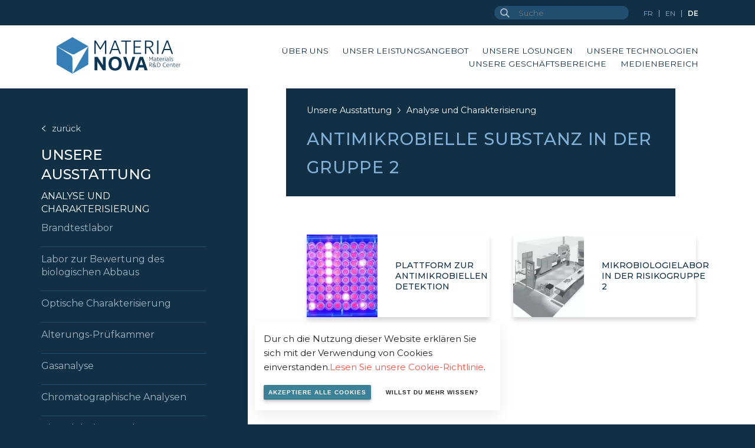

--- FILE ---
content_type: text/html; charset=UTF-8
request_url: https://www.materianova.be/de/unsere-ausstattung/analyse-charakterisierung/antimikrobielle-substanz-in-der-gruppe-2/
body_size: 7809
content:
<!doctype html><!--[if lt IE 7]><html class="no-js ie ie6 lt-ie9 lt-ie8 lt-ie7" lang="de-DE"><![endif]--><!--[if IE 7]><html class="no-js ie ie7 lt-ie9 lt-ie8" lang="de-DE"><![endif]--><!--[if IE 8]><html class="no-js ie ie8 lt-ie9" lang="de-DE"><![endif]--><!--[if gt IE 8]><!--><html class="no-js" lang="de-DE"><!--<![endif]--><head><meta charset="UTF-8" /><title>
		 Antimikrobielle Substanz in der Gruppe 2 - Materia Nova 	</title><meta name="description" content="R&amp;D materials"><link rel="stylesheet" href="https://www.materianova.be/app/themes/lumber/static/css/style.css?v=2601030858 " type="text/css" media="screen"
	/><meta name="theme-color" content="#317EFB"/><meta http-equiv="Content-Type" content="text/html; charset=UTF-8" /><meta http-equiv="X-UA-Compatible" content="IE=edge"><meta name="viewport" content="width=device-width, initial-scale=1.0, maximum-scale=1.0, user-scalable=no" /><link rel="author" href="https://www.materianova.be/app/themes/lumber/humans.txt" /><link rel="pingback" href="https://www.materianova.be/wp/xmlrpc.php" /><meta name="google-site-verification" content="m54u_c7KVZSQBViJtR4pc7Z0fCxkIg2iQpzQb3upshU" /><script async src="https://www.googletagmanager.com/gtag/js?id=UA-79681930-1"></script><script type="text/javascript">
		function analyticsFn() {
			window.dataLayer = window.dataLayer || [];
			function gtag(){dataLayer.push(arguments);}
			gtag('js', new Date());

			gtag('config', 'UA-79681930-1');
		}
	</script><style type="text/css">
        main > section > .picture { 
            background-color: #FAFAFA!important;
            background-image: url(https://www.materianova.be/app/uploads/2021/09/laboP2-image-2-1750x875-c-center.webp); 
                    }
    </style><meta name='robots' content='index, follow, max-image-preview:large, max-snippet:-1, max-video-preview:-1' /><link rel="alternate" href="https://www.materianova.be/fr/nos-equipements/analyse-caracterisation/anti-microbien-classe2/" hreflang="fr" /><link rel="alternate" href="https://www.materianova.be/en/our-equipment/analysis-characterization/class-2-antimicrobial/" hreflang="en" /><link rel="alternate" href="https://www.materianova.be/de/unsere-ausstattung/analyse-charakterisierung/antimikrobielle-substanz-in-der-gruppe-2/" hreflang="de" /><!-- This site is optimized with the Yoast SEO plugin v23.2 - https://yoast.com/wordpress/plugins/seo/ --><link rel="canonical" href="https://www.materianova.be/de/unsere-ausstattung/analyse-charakterisierung/antimikrobielle-substanz-in-der-gruppe-2/" /><meta property="og:locale" content="de_DE" /><meta property="og:locale:alternate" content="fr_FR" /><meta property="og:locale:alternate" content="en_GB" /><meta property="og:type" content="article" /><meta property="og:title" content="Antimikrobielle Substanz in der Gruppe 2 - Materia Nova" /><meta property="og:description" content="&nbsp;" /><meta property="og:url" content="https://www.materianova.be/de/unsere-ausstattung/analyse-charakterisierung/antimikrobielle-substanz-in-der-gruppe-2/" /><meta property="og:site_name" content="Materia Nova" /><meta property="article:modified_time" content="2022-03-24T10:36:33+00:00" /><meta property="og:image" content="https://www.materianova.be/app/uploads/2021/09/laboP2-image-2.png" /><meta property="og:image:width" content="473" /><meta property="og:image:height" content="374" /><meta property="og:image:type" content="image/png" /><meta name="twitter:card" content="summary_large_image" /><script type="application/ld+json" class="yoast-schema-graph">{"@context":"https://schema.org","@graph":[{"@type":"WebPage","@id":"https://www.materianova.be/de/unsere-ausstattung/analyse-charakterisierung/antimikrobielle-substanz-in-der-gruppe-2/","url":"https://www.materianova.be/de/unsere-ausstattung/analyse-charakterisierung/antimikrobielle-substanz-in-der-gruppe-2/","name":"Antimikrobielle Substanz in der Gruppe 2 - Materia Nova","isPartOf":{"@id":"https://www.materianova.be/fr/#website"},"primaryImageOfPage":{"@id":"https://www.materianova.be/de/unsere-ausstattung/analyse-charakterisierung/antimikrobielle-substanz-in-der-gruppe-2/#primaryimage"},"image":{"@id":"https://www.materianova.be/de/unsere-ausstattung/analyse-charakterisierung/antimikrobielle-substanz-in-der-gruppe-2/#primaryimage"},"thumbnailUrl":"https://www.materianova.be/app/uploads/2021/09/laboP2-image-2.png","datePublished":"2022-02-24T13:22:14+00:00","dateModified":"2022-03-24T10:36:33+00:00","breadcrumb":{"@id":"https://www.materianova.be/de/unsere-ausstattung/analyse-charakterisierung/antimikrobielle-substanz-in-der-gruppe-2/#breadcrumb"},"inLanguage":"de-DE","potentialAction":[{"@type":"ReadAction","target":["https://www.materianova.be/de/unsere-ausstattung/analyse-charakterisierung/antimikrobielle-substanz-in-der-gruppe-2/"]}]},{"@type":"ImageObject","inLanguage":"de-DE","@id":"https://www.materianova.be/de/unsere-ausstattung/analyse-charakterisierung/antimikrobielle-substanz-in-der-gruppe-2/#primaryimage","url":"https://www.materianova.be/app/uploads/2021/09/laboP2-image-2.png","contentUrl":"https://www.materianova.be/app/uploads/2021/09/laboP2-image-2.png","width":473,"height":374},{"@type":"BreadcrumbList","@id":"https://www.materianova.be/de/unsere-ausstattung/analyse-charakterisierung/antimikrobielle-substanz-in-der-gruppe-2/#breadcrumb","itemListElement":[{"@type":"ListItem","position":1,"name":"Home","item":"https://www.materianova.be/de/"},{"@type":"ListItem","position":2,"name":"Analyse und Charakterisierung","item":"https://www.materianova.be/de/unsere-ausstattung/analyse-charakterisierung/"},{"@type":"ListItem","position":3,"name":"Antimikrobielle Substanz in der Gruppe 2"}]},{"@type":"WebSite","@id":"https://www.materianova.be/fr/#website","url":"https://www.materianova.be/fr/","name":"Materia Nova","description":"R&amp;D materials","publisher":{"@id":"https://www.materianova.be/fr/#organization"},"potentialAction":[{"@type":"SearchAction","target":{"@type":"EntryPoint","urlTemplate":"https://www.materianova.be/fr/?s={search_term_string}"},"query-input":"required name=search_term_string"}],"inLanguage":"de-DE"},{"@type":"Organization","@id":"https://www.materianova.be/fr/#organization","name":"Materia Nova","url":"https://www.materianova.be/fr/","logo":{"@type":"ImageObject","inLanguage":"de-DE","@id":"https://www.materianova.be/fr/#/schema/logo/image/","url":"https://www.materianova.be/app/uploads/2024/07/logo.mano_R_and_D.svg","contentUrl":"https://www.materianova.be/app/uploads/2024/07/logo.mano_R_and_D.svg","caption":"Materia Nova"},"image":{"@id":"https://www.materianova.be/fr/#/schema/logo/image/"}}]}</script><!-- / Yoast SEO plugin. --><link rel='stylesheet' id='wp-block-library-css' href='https://www.materianova.be/wp/wp-includes/css/dist/block-library/style.min.css?ver=6.6.1' type='text/css' media='all' /><style id='classic-theme-styles-inline-css' type='text/css'>
/*! This file is auto-generated */
.wp-block-button__link{color:#fff;background-color:#32373c;border-radius:9999px;box-shadow:none;text-decoration:none;padding:calc(.667em + 2px) calc(1.333em + 2px);font-size:1.125em}.wp-block-file__button{background:#32373c;color:#fff;text-decoration:none}
</style><style id='global-styles-inline-css' type='text/css'>
:root{--wp--preset--aspect-ratio--square: 1;--wp--preset--aspect-ratio--4-3: 4/3;--wp--preset--aspect-ratio--3-4: 3/4;--wp--preset--aspect-ratio--3-2: 3/2;--wp--preset--aspect-ratio--2-3: 2/3;--wp--preset--aspect-ratio--16-9: 16/9;--wp--preset--aspect-ratio--9-16: 9/16;--wp--preset--color--black: #000000;--wp--preset--color--cyan-bluish-gray: #abb8c3;--wp--preset--color--white: #ffffff;--wp--preset--color--pale-pink: #f78da7;--wp--preset--color--vivid-red: #cf2e2e;--wp--preset--color--luminous-vivid-orange: #ff6900;--wp--preset--color--luminous-vivid-amber: #fcb900;--wp--preset--color--light-green-cyan: #7bdcb5;--wp--preset--color--vivid-green-cyan: #00d084;--wp--preset--color--pale-cyan-blue: #8ed1fc;--wp--preset--color--vivid-cyan-blue: #0693e3;--wp--preset--color--vivid-purple: #9b51e0;--wp--preset--gradient--vivid-cyan-blue-to-vivid-purple: linear-gradient(135deg,rgba(6,147,227,1) 0%,rgb(155,81,224) 100%);--wp--preset--gradient--light-green-cyan-to-vivid-green-cyan: linear-gradient(135deg,rgb(122,220,180) 0%,rgb(0,208,130) 100%);--wp--preset--gradient--luminous-vivid-amber-to-luminous-vivid-orange: linear-gradient(135deg,rgba(252,185,0,1) 0%,rgba(255,105,0,1) 100%);--wp--preset--gradient--luminous-vivid-orange-to-vivid-red: linear-gradient(135deg,rgba(255,105,0,1) 0%,rgb(207,46,46) 100%);--wp--preset--gradient--very-light-gray-to-cyan-bluish-gray: linear-gradient(135deg,rgb(238,238,238) 0%,rgb(169,184,195) 100%);--wp--preset--gradient--cool-to-warm-spectrum: linear-gradient(135deg,rgb(74,234,220) 0%,rgb(151,120,209) 20%,rgb(207,42,186) 40%,rgb(238,44,130) 60%,rgb(251,105,98) 80%,rgb(254,248,76) 100%);--wp--preset--gradient--blush-light-purple: linear-gradient(135deg,rgb(255,206,236) 0%,rgb(152,150,240) 100%);--wp--preset--gradient--blush-bordeaux: linear-gradient(135deg,rgb(254,205,165) 0%,rgb(254,45,45) 50%,rgb(107,0,62) 100%);--wp--preset--gradient--luminous-dusk: linear-gradient(135deg,rgb(255,203,112) 0%,rgb(199,81,192) 50%,rgb(65,88,208) 100%);--wp--preset--gradient--pale-ocean: linear-gradient(135deg,rgb(255,245,203) 0%,rgb(182,227,212) 50%,rgb(51,167,181) 100%);--wp--preset--gradient--electric-grass: linear-gradient(135deg,rgb(202,248,128) 0%,rgb(113,206,126) 100%);--wp--preset--gradient--midnight: linear-gradient(135deg,rgb(2,3,129) 0%,rgb(40,116,252) 100%);--wp--preset--font-size--small: 13px;--wp--preset--font-size--medium: 20px;--wp--preset--font-size--large: 36px;--wp--preset--font-size--x-large: 42px;--wp--preset--spacing--20: 0.44rem;--wp--preset--spacing--30: 0.67rem;--wp--preset--spacing--40: 1rem;--wp--preset--spacing--50: 1.5rem;--wp--preset--spacing--60: 2.25rem;--wp--preset--spacing--70: 3.38rem;--wp--preset--spacing--80: 5.06rem;--wp--preset--shadow--natural: 6px 6px 9px rgba(0, 0, 0, 0.2);--wp--preset--shadow--deep: 12px 12px 50px rgba(0, 0, 0, 0.4);--wp--preset--shadow--sharp: 6px 6px 0px rgba(0, 0, 0, 0.2);--wp--preset--shadow--outlined: 6px 6px 0px -3px rgba(255, 255, 255, 1), 6px 6px rgba(0, 0, 0, 1);--wp--preset--shadow--crisp: 6px 6px 0px rgba(0, 0, 0, 1);}:where(.is-layout-flex){gap: 0.5em;}:where(.is-layout-grid){gap: 0.5em;}body .is-layout-flex{display: flex;}.is-layout-flex{flex-wrap: wrap;align-items: center;}.is-layout-flex > :is(*, div){margin: 0;}body .is-layout-grid{display: grid;}.is-layout-grid > :is(*, div){margin: 0;}:where(.wp-block-columns.is-layout-flex){gap: 2em;}:where(.wp-block-columns.is-layout-grid){gap: 2em;}:where(.wp-block-post-template.is-layout-flex){gap: 1.25em;}:where(.wp-block-post-template.is-layout-grid){gap: 1.25em;}.has-black-color{color: var(--wp--preset--color--black) !important;}.has-cyan-bluish-gray-color{color: var(--wp--preset--color--cyan-bluish-gray) !important;}.has-white-color{color: var(--wp--preset--color--white) !important;}.has-pale-pink-color{color: var(--wp--preset--color--pale-pink) !important;}.has-vivid-red-color{color: var(--wp--preset--color--vivid-red) !important;}.has-luminous-vivid-orange-color{color: var(--wp--preset--color--luminous-vivid-orange) !important;}.has-luminous-vivid-amber-color{color: var(--wp--preset--color--luminous-vivid-amber) !important;}.has-light-green-cyan-color{color: var(--wp--preset--color--light-green-cyan) !important;}.has-vivid-green-cyan-color{color: var(--wp--preset--color--vivid-green-cyan) !important;}.has-pale-cyan-blue-color{color: var(--wp--preset--color--pale-cyan-blue) !important;}.has-vivid-cyan-blue-color{color: var(--wp--preset--color--vivid-cyan-blue) !important;}.has-vivid-purple-color{color: var(--wp--preset--color--vivid-purple) !important;}.has-black-background-color{background-color: var(--wp--preset--color--black) !important;}.has-cyan-bluish-gray-background-color{background-color: var(--wp--preset--color--cyan-bluish-gray) !important;}.has-white-background-color{background-color: var(--wp--preset--color--white) !important;}.has-pale-pink-background-color{background-color: var(--wp--preset--color--pale-pink) !important;}.has-vivid-red-background-color{background-color: var(--wp--preset--color--vivid-red) !important;}.has-luminous-vivid-orange-background-color{background-color: var(--wp--preset--color--luminous-vivid-orange) !important;}.has-luminous-vivid-amber-background-color{background-color: var(--wp--preset--color--luminous-vivid-amber) !important;}.has-light-green-cyan-background-color{background-color: var(--wp--preset--color--light-green-cyan) !important;}.has-vivid-green-cyan-background-color{background-color: var(--wp--preset--color--vivid-green-cyan) !important;}.has-pale-cyan-blue-background-color{background-color: var(--wp--preset--color--pale-cyan-blue) !important;}.has-vivid-cyan-blue-background-color{background-color: var(--wp--preset--color--vivid-cyan-blue) !important;}.has-vivid-purple-background-color{background-color: var(--wp--preset--color--vivid-purple) !important;}.has-black-border-color{border-color: var(--wp--preset--color--black) !important;}.has-cyan-bluish-gray-border-color{border-color: var(--wp--preset--color--cyan-bluish-gray) !important;}.has-white-border-color{border-color: var(--wp--preset--color--white) !important;}.has-pale-pink-border-color{border-color: var(--wp--preset--color--pale-pink) !important;}.has-vivid-red-border-color{border-color: var(--wp--preset--color--vivid-red) !important;}.has-luminous-vivid-orange-border-color{border-color: var(--wp--preset--color--luminous-vivid-orange) !important;}.has-luminous-vivid-amber-border-color{border-color: var(--wp--preset--color--luminous-vivid-amber) !important;}.has-light-green-cyan-border-color{border-color: var(--wp--preset--color--light-green-cyan) !important;}.has-vivid-green-cyan-border-color{border-color: var(--wp--preset--color--vivid-green-cyan) !important;}.has-pale-cyan-blue-border-color{border-color: var(--wp--preset--color--pale-cyan-blue) !important;}.has-vivid-cyan-blue-border-color{border-color: var(--wp--preset--color--vivid-cyan-blue) !important;}.has-vivid-purple-border-color{border-color: var(--wp--preset--color--vivid-purple) !important;}.has-vivid-cyan-blue-to-vivid-purple-gradient-background{background: var(--wp--preset--gradient--vivid-cyan-blue-to-vivid-purple) !important;}.has-light-green-cyan-to-vivid-green-cyan-gradient-background{background: var(--wp--preset--gradient--light-green-cyan-to-vivid-green-cyan) !important;}.has-luminous-vivid-amber-to-luminous-vivid-orange-gradient-background{background: var(--wp--preset--gradient--luminous-vivid-amber-to-luminous-vivid-orange) !important;}.has-luminous-vivid-orange-to-vivid-red-gradient-background{background: var(--wp--preset--gradient--luminous-vivid-orange-to-vivid-red) !important;}.has-very-light-gray-to-cyan-bluish-gray-gradient-background{background: var(--wp--preset--gradient--very-light-gray-to-cyan-bluish-gray) !important;}.has-cool-to-warm-spectrum-gradient-background{background: var(--wp--preset--gradient--cool-to-warm-spectrum) !important;}.has-blush-light-purple-gradient-background{background: var(--wp--preset--gradient--blush-light-purple) !important;}.has-blush-bordeaux-gradient-background{background: var(--wp--preset--gradient--blush-bordeaux) !important;}.has-luminous-dusk-gradient-background{background: var(--wp--preset--gradient--luminous-dusk) !important;}.has-pale-ocean-gradient-background{background: var(--wp--preset--gradient--pale-ocean) !important;}.has-electric-grass-gradient-background{background: var(--wp--preset--gradient--electric-grass) !important;}.has-midnight-gradient-background{background: var(--wp--preset--gradient--midnight) !important;}.has-small-font-size{font-size: var(--wp--preset--font-size--small) !important;}.has-medium-font-size{font-size: var(--wp--preset--font-size--medium) !important;}.has-large-font-size{font-size: var(--wp--preset--font-size--large) !important;}.has-x-large-font-size{font-size: var(--wp--preset--font-size--x-large) !important;}
:where(.wp-block-post-template.is-layout-flex){gap: 1.25em;}:where(.wp-block-post-template.is-layout-grid){gap: 1.25em;}
:where(.wp-block-columns.is-layout-flex){gap: 2em;}:where(.wp-block-columns.is-layout-grid){gap: 2em;}
:root :where(.wp-block-pullquote){font-size: 1.5em;line-height: 1.6;}
</style><link rel="https://api.w.org/" href="https://www.materianova.be/wp-json/" /><link rel="alternate" title="oEmbed (JSON)" type="application/json+oembed" href="https://www.materianova.be/wp-json/oembed/1.0/embed?url=https%3A%2F%2Fwww.materianova.be%2Fde%2Funsere-ausstattung%2Fanalyse-charakterisierung%2Fantimikrobielle-substanz-in-der-gruppe-2%2F" /><link rel="alternate" title="oEmbed (XML)" type="text/xml+oembed" href="https://www.materianova.be/wp-json/oembed/1.0/embed?url=https%3A%2F%2Fwww.materianova.be%2Fde%2Funsere-ausstattung%2Fanalyse-charakterisierung%2Fantimikrobielle-substanz-in-der-gruppe-2%2F&#038;format=xml" /><link rel="icon" href="https://www.materianova.be/app/uploads/2021/01/mano.ico" sizes="32x32" /><link rel="icon" href="https://www.materianova.be/app/uploads/2021/01/mano.ico" sizes="192x192" /><link rel="apple-touch-icon" href="https://www.materianova.be/app/uploads/2021/01/mano.ico" /><meta name="msapplication-TileImage" content="https://www.materianova.be/app/uploads/2021/01/mano.ico" /><style type="text/css" id="wp-custom-css">
			sub { font-size: 0.6em; position:relative; top: 2px; }		</style></head><body class="equipment-template-default single single-equipment postid-6659 wp-custom-logo solution-wrapper"><div class="wrapper"><header id="main-header"><div class="topbar"><div><form action="https://www.materianova.be/de/"><input type="text" name="s" placeholder="Suche" /><button><svg xmlns="http://www.w3.org/2000/svg" width="16.319" height="16.319" viewBox="0 0 16.319 16.319"><g id="Component_1_3" data-name="Component 1 – 3" transform="translate(1 1)"><g id="Group_3" data-name="Group 3"><circle id="Ellipse_1" data-name="Ellipse 1" cx="5.542" cy="5.542" r="5.542" fill="none" stroke="#3f5f77" stroke-miterlimit="10" stroke-width="2"/><path id="Path_15" data-name="Path 15" d="M5154.563,230.781l-5.151-5.15v0" transform="translate(-5139.952 -216.17)" fill="none" stroke="#3f5f77" stroke-miterlimit="10" stroke-width="2"/></g></g></svg></button></form><ul><li class="lang-item lang-item-2 lang-item-fr lang-item-first"><a lang="fr-BE" hreflang="fr-BE" href="https://www.materianova.be/fr/nos-equipements/analyse-caracterisation/anti-microbien-classe2/">fr</a></li><li class="lang-item lang-item-7 lang-item-en"><a lang="en-GB" hreflang="en-GB" href="https://www.materianova.be/en/our-equipment/analysis-characterization/class-2-antimicrobial/">en</a></li><li class="lang-item lang-item-14 lang-item-de current-lang"><a lang="de-DE" hreflang="de-DE" href="https://www.materianova.be/de/unsere-ausstattung/analyse-charakterisierung/antimikrobielle-substanz-in-der-gruppe-2/">de</a></li></ul></div></div><div class="header"><div id="logo"><a href="https://www.materianova.be/de/" class="custom-logo-link" rel="home"><img src="https://www.materianova.be/app/uploads/2024/07/logo.mano_R_and_D.svg" class="custom-logo" alt="Materia Nova" decoding="async" /></a></div><div id="menu-switcher"><a href="#menu"><span class="bar"><svg width="38" height="38" viewBox="0 0 53 53" fill="none" xmlns="http://www.w3.org/2000/svg"><rect x="0.997864" y="0.871094" width="52.0022" height="52.0022" fill="#93C300"/><path d="M17.6894 18.3563H36.3084" stroke="white" stroke-width="2" stroke-linecap="round" stroke-linejoin="round"/><path d="M17.6894 27.3563H36.3084" stroke="white" stroke-width="2" stroke-linecap="round" stroke-linejoin="round"/><path d="M17.6894 36.3563H36.3084" stroke="white" stroke-width="2" stroke-linecap="round" stroke-linejoin="round"/></svg></span><span class="cross"><svg width="38" height="38" viewBox="0 0 53 53" fill="none" xmlns="http://www.w3.org/2000/svg"><rect x="0.997864" y="0.871094" width="52.0022" height="52.0022" fill="#93C300"/><path d="M20.4161 20.7735L33.5817 33.9391" stroke="white" stroke-width="2" stroke-linecap="round" stroke-linejoin="round"/><path d="M33.5817 20.7735L20.4161 33.9391" stroke="white" stroke-width="2" stroke-linecap="round" stroke-linejoin="round"/></svg></span></a></div><nav id="nav-main" role="navigation"><ul class='menuList'><li class=" menu-item menu-item-type-post_type menu-item-object-page menu-item-1572 menu-item-has-children "><a target="" href="https://www.materianova.be/de/uber-uns/">Über uns</a><ul class='menuList'><li class=" menu-item menu-item-type-custom menu-item-object-custom menu-item-11017 "><a target="" href="https://www.materianova.be/de/uber-uns/#introduction">Unser Leitbild</a></li><li class=" menu-item menu-item-type-custom menu-item-object-custom menu-item-11018 "><a target="" href="https://www.materianova.be/de/uber-uns/#about">Unsere Organisation</a></li><li class=" menu-item menu-item-type-custom menu-item-object-custom menu-item-11019 "><a target="" href="https://www.materianova.be/de/uber-uns/#values">Unsere Werte</a></li><li class=" menu-item menu-item-type-custom menu-item-object-custom menu-item-11020 "><a target="" href="https://www.materianova.be/de/uber-uns/#team">Unser Team</a></li><li class=" menu-item menu-item-type-custom menu-item-object-custom menu-item-11021 "><a target="" href="https://www.materianova.be/de/uber-uns/#development">Unser Ansatz</a></li><li class=" menu-item menu-item-type-custom menu-item-object-custom menu-item-11022 "><a target="" href="https://www.materianova.be/de/uber-uns/#ecosystem">Unser Ökosystem</a></li><li class=" menu-item menu-item-type-custom menu-item-object-custom menu-item-11023 "><a target="" href="https://www.materianova.be/de/uber-uns/#testimonials">Sie vertrauen uns</a></li><li class=" menu-item menu-item-type-post_type menu-item-object-page menu-item-11790 "><a target="" href="https://www.materianova.be/de/karriere/">Karriere</a></li></ul></li><li class=" menu-item menu-item-type-post_type menu-item-object-page menu-item-1567 menu-item-has-children "><a target="" href="https://www.materianova.be/de/unser-leistungsangebot/">Unser Leistungsangebot</a><ul class='menuList'><li class=" menu-item menu-item-type-post_type menu-item-object-page menu-item-11024 "><a target="" href="https://www.materianova.be/de/unser-leistungsangebot/entwicklung-kundenspezifischer-produkte/">Entwicklung kundenspezifischer Produkte</a></li><li class=" menu-item menu-item-type-post_type menu-item-object-page menu-item-11025 "><a target="" href="https://www.materianova.be/de/unser-leistungsangebot/engineering-und-industrialisierung/">Beherrschung des Transfers (Scale Up)</a></li><li class=" menu-item menu-item-type-post_type menu-item-object-page menu-item-13848 "><a target="" href="https://www.materianova.be/de/unser-leistungsangebot/steuerung-von-projekten/">Steuerung von Projekten</a></li><li class=" menu-item menu-item-type-post_type menu-item-object-page menu-item-13851 "><a target="" href="https://www.materianova.be/de/unser-leistungsangebot/schulungen-kompetenzerwerb/">Schulungen &#038; Kompetenzerwerb</a></li><li class=" menu-item menu-item-type-post_type menu-item-object-page menu-item-11027 "><a target="" href="https://www.materianova.be/de/unser-leistungsangebot/analyse-und-charakterisierung/">Analyse und Charakterisierung</a></li><li class=" menu-item menu-item-type-post_type menu-item-object-page menu-item-11028 "><a target="" href="https://www.materianova.be/de/unser-leistungsangebot/denken-in-lebenszyklen/">Lebenszyklusdenken und Kreislaufwirtschaft</a></li></ul></li><li class=" menu-item menu-item-type-post_type menu-item-object-page menu-item-1571 menu-item-has-children "><a target="" href="https://www.materianova.be/de/unsere-loesungen/">Unsere Lösungen</a><ul class='menuList'><li class=" menu-item menu-item-type-post_type menu-item-object-solution menu-item-11029 "><a target="" href="https://www.materianova.be/de/our-solutions/materialien-und-verfahren-mit-geringer-toxizitaet/">Materialien und verfahren mit geringer toxizität</a></li><li class=" menu-item menu-item-type-post_type menu-item-object-solution menu-item-11030 "><a target="" href="https://www.materianova.be/de/our-solutions/multifunktionale-materialien-und-oberfla%cc%88chen/">Materialien und Hochleistungsbeschichtungen</a></li><li class=" menu-item menu-item-type-post_type menu-item-object-solution menu-item-11031 "><a target="" href="https://www.materianova.be/de/our-solutions/materialien-und-prozesse-fuer-die-energie/">Materialien und Prozesse für die Energie und Dekarbonisierung</a></li><li class=" menu-item menu-item-type-post_type menu-item-object-solution menu-item-11032 "><a target="" href="https://www.materianova.be/de/our-solutions/umweltvertraegliche-materialien-und-prozesse/">Kreislaufmaterialien und Recyclingprozesse</a></li><li class=" menu-item menu-item-type-post_type menu-item-object-solution menu-item-11033 "><a target="" href="https://www.materianova.be/de/our-solutions/materialien-und-prozesse-fuer-gesundheit-und-praevention/">Materialien und Prozesse für mehr Gesundheit</a></li><li class=" menu-item menu-item-type-post_type menu-item-object-solution menu-item-11034 "><a target="" href="https://www.materianova.be/de/our-solutions/intelligente-und-fortschrittliche-materialien-und-prozesse/">Innovative, intelligente und fortschrittliche Materialien und Prozesse</a></li></ul></li><li class=" menu-item menu-item-type-post_type menu-item-object-page menu-item-1570 menu-item-has-children "><a target="" href="https://www.materianova.be/de/unsere-technologien/">Unsere Technologien</a><ul class='menuList'><li class=" menu-item menu-item-type-post_type menu-item-object-technology menu-item-11036 "><a target="" href="https://www.materianova.be/de/technologien/prozesse/">Prozesse</a></li><li class=" menu-item menu-item-type-post_type menu-item-object-technology menu-item-11037 "><a target="" href="https://www.materianova.be/de/technologien/materialien/">Materialien und Beschichtung</a></li><li class=" menu-item menu-item-type-post_type menu-item-object-technology menu-item-11038 "><a target="" href="https://www.materianova.be/de/technologien/intelligente-geraete/">Intelligente geräte</a></li><li class=" menu-item menu-item-type-post_type menu-item-object-technology menu-item-11035 "><a target="" href="https://www.materianova.be/de/technologien/ausruestungsgegenstaenden/">Ausrüstungsgegenständen</a></li></ul></li><li class=" menu-item menu-item-type-post_type menu-item-object-page menu-item-1569 menu-item-has-children "><a target="" href="https://www.materianova.be/de/unsere-geschaeftsbereiche/">Unsere Geschäftsbereiche</a><ul class='menuList'><li class=" menu-item menu-item-type-post_type menu-item-object-sector menu-item-13868 "><a target="" href="https://www.materianova.be/de/gesch%C3%A4ftsbereiche/landwirtschaft/">Landwirtschaft</a></li><li class=" menu-item menu-item-type-post_type menu-item-object-sector menu-item-11039 "><a target="" href="https://www.materianova.be/de/gesch%C3%A4ftsbereiche/mechanik-und-metallurgie/">Mechanik und Metallurgie</a></li><li class=" menu-item menu-item-type-post_type menu-item-object-sector menu-item-11040 "><a target="" href="https://www.materianova.be/de/gesch%C3%A4ftsbereiche/transport-3/">Transport</a></li><li class=" menu-item menu-item-type-post_type menu-item-object-sector menu-item-11041 "><a target="" href="https://www.materianova.be/de/gesch%C3%A4ftsbereiche/umwelt/">Umwelt</a></li><li class=" menu-item menu-item-type-post_type menu-item-object-sector menu-item-11042 "><a target="" href="https://www.materianova.be/de/gesch%C3%A4ftsbereiche/energie-2/">Energie</a></li><li class=" menu-item menu-item-type-post_type menu-item-object-sector menu-item-11043 "><a target="" href="https://www.materianova.be/de/gesch%C3%A4ftsbereiche/polymer-chemie/">Polymer-Chemie</a></li><li class=" menu-item menu-item-type-post_type menu-item-object-sector menu-item-11044 "><a target="" href="https://www.materianova.be/de/gesch%C3%A4ftsbereiche/elektrische-und-elektronische-geraete/">Elektrische und elektronische Geräte</a></li><li class=" menu-item menu-item-type-post_type menu-item-object-sector menu-item-11045 "><a target="" href="https://www.materianova.be/de/gesch%C3%A4ftsbereiche/medizin-gesundheit-und-biomedizin/">Medizin (Gesundheit und Biomedizin)</a></li><li class=" menu-item menu-item-type-post_type menu-item-object-sector menu-item-11046 "><a target="" href="https://www.materianova.be/de/gesch%C3%A4ftsbereiche/lebensmittel-und-verpackungen/">Verpackungen</a></li></ul></li><li class=" menu-item menu-item-type-custom menu-item-object-custom menu-item-11047 menu-item-has-children "><a target="" href="#">Medienbereich</a><ul class='menuList'><li class=" menu-item menu-item-type-post_type menu-item-object-page menu-item-11052 "><a target="" href="https://www.materianova.be/de/agenda-3/">News</a></li><li class=" menu-item menu-item-type-post_type menu-item-object-page menu-item-11051 "><a target="" href="https://www.materianova.be/de/projekte/">Projekte</a></li><li class=" menu-item menu-item-type-post_type menu-item-object-page menu-item-11181 "><a target="" href="https://www.materianova.be/de/unsere-fallstudien/">Unsere Fallstudien</a></li><li class=" menu-item menu-item-type-post_type menu-item-object-page menu-item-11049 "><a target="" href="https://www.materianova.be/de/dokumentation/">Dokumentation</a></li><li class=" menu-item menu-item-type-post_type menu-item-object-page menu-item-11050 "><a target="" href="https://www.materianova.be/de/unsere-publikationen/">Unsere Publikationen</a></li></ul></li></ul></nav><section id="cart-wrapper"></section></div></header><main><aside class="information"><span class="cursor">></span><p class="back"><a href="https://www.materianova.be/de/unsere-ausstattung/"><svg xmlns="http://www.w3.org/2000/svg" width="11.218" height="16.64" viewBox="0 0 11.218 16.64"><path id="Path_781" data-name="Path 781" d="M221.786,907.5l7.553,9.018,7.554-9.018" transform="translate(918.073 -221.02) rotate(90)" fill="none" stroke="#d0dde6" stroke-width="2"/></svg><span>zurück</span></a></p><h2 class="title color"><a href="https://www.materianova.be/de/unsere-ausstattung/">Unsere Ausstattung</a></h2><ul><li class="parent "><h3><a href="https://www.materianova.be/de/unsere-ausstattung/analyse-charakterisierung/">Analyse und Charakterisierung</a></h3><ul><li class=" "><h4><a href="https://www.materianova.be/de/unsere-ausstattung/analyse-charakterisierung/brandtestlabor/">Brandtestlabor</a></h4></li><li class=" "><h4><a href="https://www.materianova.be/de/unsere-ausstattung/analyse-charakterisierung/labor-zur-bewertung-des-biologischen-abbaus/">Labor zur Bewertung des biologischen Abbaus</a></h4></li><li class=" "><h4><a href="https://www.materianova.be/de/unsere-ausstattung/analyse-charakterisierung/optische-charakterisierung/">Optische Charakterisierung</a></h4></li><li class=" "><h4><a href="https://www.materianova.be/de/unsere-ausstattung/analyse-charakterisierung/alterungs-pruefkammer/">Alterungs-Prüfkammer</a></h4></li><li class=" "><h4><a href="https://www.materianova.be/de/unsere-ausstattung/analyse-charakterisierung/gasanalyse/">Gasanalyse</a></h4></li><li class=" "><h4><a href="https://www.materianova.be/de/unsere-ausstattung/analyse-charakterisierung/chromatographische-analysen/">Chromatographische Analysen</a></h4></li><li class=" "><h4><a href="https://www.materianova.be/de/unsere-ausstattung/analyse-charakterisierung/biomolekulare-analysen/">Biomolekulare Analysen</a></h4></li><li class=" "><h4><a href="https://www.materianova.be/de/unsere-ausstattung/analyse-charakterisierung/morphologische-charakterisierung/">Morphologische Charakterisierung</a></h4></li><li class=" current"><h4><a href="https://www.materianova.be/de/unsere-ausstattung/analyse-charakterisierung/antimikrobielle-substanz-in-der-gruppe-2/">Antimikrobielle Substanz in der Gruppe 2</a></h4><ul><li class=" "><h5><a href="https://www.materianova.be/de/unsere-ausstattung/analyse-charakterisierung/antimikrobielle-substanz-in-der-gruppe-2/plattform-zur-antimikrobiellen-detektion/">Plattform zur antimikrobiellen Detektion</a></h5></li><li class=" "><h5><a href="https://www.materianova.be/de/unsere-ausstattung/analyse-charakterisierung/antimikrobielle-substanz-in-der-gruppe-2/mikrobiologielabor-in-der-risikogruppe-2/">Mikrobiologielabor in der Risikogruppe 2</a></h5></li></ul></li><li class=" "><h4><a href="https://www.materianova.be/de/unsere-ausstattung/analyse-charakterisierung/elektrische-charakterisierung/">Elektrische Charakterisierung</a></h4></li><li class=" "><h4><a href="https://www.materianova.be/de/unsere-ausstattung/analyse-charakterisierung/thermomechanische-analyse/">Thermomechanische Analyse</a></h4></li><li class=" "><h4><a href="https://www.materianova.be/de/unsere-ausstattung/analyse-charakterisierung/physikalisch-chemische-analysen/">Physikalisch-chemische Analysen &#038; Spektroskopisch</a></h4></li></ul></li><li class=" "><h3><a href="https://www.materianova.be/de/unsere-ausstattung/industrialisierung-und-vorserie/">Industrialisierung und Vorserie</a></h3></li><li class=" "><h3><a href="https://www.materianova.be/de/unsere-ausstattung/forschung-entwicklung/">Forschung und Entwicklung</a></h3></li></ul></aside><section class="no-big-picture"><div class="content"><div class="title"><div><h1 class="color">Antimikrobielle Substanz in der Gruppe 2</h1><div class="breadcrumb"><span>Unsere Ausstattung</span><span class="separator"><svg xmlns="http://www.w3.org/2000/svg" width="5.489" height="9.564" viewBox="0 0 5.489 9.564"><path id="Path_719" data-name="Path 719" d="M-13.167-2323.444l4.429,4.429-4.429,4.429" transform="translate(13.52 2323.797)" fill="none" stroke="#fff" stroke-width="1"/></svg></span><span><a href="https://www.materianova.be/de/unsere-ausstattung/analyse-charakterisierung/" class="hover">Analyse und Charakterisierung</a></span></div></diV></div><div class="data parent"><div class="children"><ul><li><a href="https://www.materianova.be/de/unsere-ausstattung/analyse-charakterisierung/antimikrobielle-substanz-in-der-gruppe-2/plattform-zur-antimikrobiellen-detektion/" class="hover"><span class="picture" style="background-image: url(https://www.materianova.be/app/uploads/2021/09/Test-antimicrobien-1-250x250-c-center.webp)"><img src="https://www.materianova.be/app/uploads/2021/09/Test-antimicrobien-1-250x250-c-center.jpg" alt="" /></span><span class="title">Plattform zur antimikrobiellen Detektion</span></a></li><li><a href="https://www.materianova.be/de/unsere-ausstattung/analyse-charakterisierung/antimikrobielle-substanz-in-der-gruppe-2/mikrobiologielabor-in-der-risikogruppe-2/" class="hover"><span class="picture" style="background-image: url(https://www.materianova.be/app/uploads/2021/09/laboP2-image-1-250x250-c-center.webp)"><img src="https://www.materianova.be/app/uploads/2021/09/laboP2-image-1-250x250-c-center.png" alt="" /></span><span class="title">Mikrobiologielabor in der Risikogruppe 2</span></a></li></ul></div></div></div></section></main><footer id="footer"><div><nav id="footer-logo"><ul class='footer-nav'><li class=" menu-item menu-item-type-post_type menu-item-object-page menu-item-5591 "><a target="" href="https://www.materianova.be/de/projekte/">Projekte</a></li><li class=" menu-item menu-item-type-post_type menu-item-object-page menu-item-5583 "><a target="" href="https://www.materianova.be/de/dokumentation/">Dokumentation</a></li><li class=" menu-item menu-item-type-post_type menu-item-object-page menu-item-5592 "><a target="" href="https://www.materianova.be/de/unsere-publikationen/">Wissenschaftliche publikationen</a></li><li class=" menu-item menu-item-type-post_type menu-item-object-page menu-item-10916 "><a target="" href="https://www.materianova.be/de/kontakt/">Kontakt</a></li></ul></nav><nav id="footer-nav"><ul class='footer-nav'><li class=" menu-item menu-item-type-post_type menu-item-object-page menu-item-3964 "><a target="" href="https://www.materianova.be/de/agenda-3/">News</a></li><li class=" menu-item menu-item-type-post_type menu-item-object-page menu-item-3963 "><a target="" href="https://www.materianova.be/de/karriere/">Karriere</a></li><li class=" menu-item menu-item-type-post_type menu-item-object-page menu-item-5593 "><a target="" href="https://www.materianova.be/de/foerdermittel/">Fördermittel</a></li><li class=" menu-item menu-item-type-post_type menu-item-object-page menu-item-privacy-policy menu-item-5594 "><a target="" href="https://www.materianova.be/de/rechtliche-hinweise-und-datenschutz/">Rechtliche Hinweise und Datenschutz</a></li></ul></nav><div class="informations"><div><p><strong>Belgium:</strong><br />
Avenue Copernic, 3<br />
7000 Mons (B)<br />
+32 65 55 49 02<br /><a style="color: #fff;" href="mailto:info@materianova.be">info@materianova.be</a></p><div id="ConnectiveDocSignExtentionInstalled" data-extension-version="1.0.4"></div></div><div><p><strong>Germany:</strong><br />
Fritz-Müller-Str. 137<br />
73730 Esslingen (D)<br />
+49 711 758 74 613<br /><a style="color: #fff;" href="mailto:info@materianova.de">info@materianova.de</a></p><div id="ConnectiveDocSignExtentionInstalled" data-extension-version="1.0.4"></div></div></div><div class="some"><ul class="social-network"><li><a href="https://www.linkedin.com/company/materianova/" target="_blank"><svg xmlns="http://www.w3.org/2000/svg" width="37.413" height="37.413" viewBox="0 0 37.413 37.413"><path id="Icon_awesome-linkedin" data-name="Icon awesome-linkedin" d="M34.741,2.25H2.664A2.684,2.684,0,0,0,0,4.947V36.966a2.684,2.684,0,0,0,2.664,2.7H34.741a2.691,2.691,0,0,0,2.672-2.7V4.947A2.691,2.691,0,0,0,34.741,2.25ZM11.307,34.318H5.762V16.464h5.554V34.318ZM8.535,14.025A3.215,3.215,0,1,1,11.75,10.81a3.217,3.217,0,0,1-3.215,3.215ZM32.093,34.318H26.548V25.633c0-2.071-.042-4.735-2.881-4.735-2.889,0-3.332,2.255-3.332,4.585v8.836H14.79V16.464h5.32V18.9h.075a5.841,5.841,0,0,1,5.253-2.881c5.612,0,6.656,3.7,6.656,8.51Z" transform="translate(0 -2.25)" fill="#fff"/></svg><span>Linkedin</span></a></li></ul></div></div><div id="iso-wrapper"><div class="content container"><p>Materia Nova (B) ist Mitglied des Greendeal</p><div id="ConnectiveDocSignExtentionInstalled" data-extension-version="1.0.4"></div></div><ul class="iso"></ul></div><div id="bottom"><div><p><a href="https://www.materianova.be/de/" class="footer-logo-type"><img src="https://www.materianova.be/app/uploads/2020/12/mano.logo_.white_.svg" alt="Materia Nova" /></a></p><p class="copyright">© 2021 Materia Nova</p></div></div></footer></div><script src="https://www.materianova.be/app/themes/lumber/static/js/app.bundle.js?v=2601030858 " type="text/javascript" defer
			async></script></body></html>

--- FILE ---
content_type: text/css
request_url: https://www.materianova.be/app/themes/lumber/static/css/style.css?v=2601030858
body_size: 30792
content:
@import url(https://fonts.googleapis.com/css2?family=Montserrat:ital,wght@0,400;0,500;0,600;1,400;1,500;1,600&display=swap);html,body,div,span,applet,object,iframe,h1,h2,h3,h4,h5,h6,p,blockquote,pre,a,abbr,acronym,address,big,cite,code,del,dfn,em,img,ins,kbd,q,s,samp,small,strike,strong,sub,sup,tt,var,b,u,i,center,dl,dt,dd,ol,ul,li,fieldset,form,label,legend,table,caption,tbody,tfoot,thead,tr,th,td,article,aside,canvas,details,embed,figure,figcaption,footer,header,hgroup,menu,nav,output,ruby,section,summary,time,mark,audio,video{margin:0;padding:0;border:0;font-size:100%;font:inherit;vertical-align:baseline}article,aside,details,figcaption,figure,footer,header,hgroup,menu,nav,section{display:block}body{line-height:1}ol,ul{list-style:none}blockquote,q{quotes:none}blockquote:before,blockquote:after,q:before,q:after{content:'';content:none}table{border-collapse:collapse;border-spacing:0}.glide{position:relative;width:100%;box-sizing:border-box}.glide *{box-sizing:inherit}.glide__track{overflow:hidden}.glide__slides{position:relative;width:100%;list-style:none;backface-visibility:hidden;transform-style:preserve-3d;touch-action:pan-Y;overflow:hidden;padding:0;white-space:nowrap;display:flex;flex-wrap:nowrap;will-change:transform}.glide__slides--dragging{user-select:none}.glide__slide{width:100%;height:100%;flex-shrink:0;white-space:normal;user-select:none;-webkit-touch-callout:none;-webkit-tap-highlight-color:transparent}.glide__slide a{user-select:none;-webkit-user-drag:none;-moz-user-select:none;-ms-user-select:none}.glide__arrows{-webkit-touch-callout:none;user-select:none}.glide__bullets{-webkit-touch-callout:none;user-select:none}.glide--rtl{direction:rtl}.glide__arrow{position:absolute;display:block;top:50%;z-index:2;color:white;text-transform:uppercase;padding:9px 12px;background-color:transparent;border:2px solid rgba(255,255,255,0.5);border-radius:4px;box-shadow:0 0.25em 0.5em 0 rgba(0,0,0,0.1);text-shadow:0 0.25em 0.5em rgba(0,0,0,0.1);opacity:1;cursor:pointer;transition:opacity 150ms ease, border 300ms ease-in-out;transform:translateY(-50%);line-height:1}.glide__arrow:focus{outline:none}.glide__arrow:hover{border-color:white}.glide__arrow--left{left:2em}.glide__arrow--right{right:2em}.glide__arrow--disabled{opacity:0.33}.glide__bullets{position:absolute;z-index:2;bottom:2em;left:50%;display:inline-flex;list-style:none;transform:translateX(-50%)}.glide__bullet{background-color:rgba(255,255,255,0.5);width:9px;height:9px;padding:0;border-radius:50%;border:2px solid transparent;transition:all 300ms ease-in-out;cursor:pointer;line-height:0;box-shadow:0 0.25em 0.5em 0 rgba(0,0,0,0.1);margin:0 0.25em}.glide__bullet:focus{outline:none}.glide__bullet:hover,.glide__bullet:focus{border:2px solid white;background-color:rgba(255,255,255,0.5)}.glide__bullet--active{background-color:white}.glide--swipeable{cursor:grab;cursor:-moz-grab;cursor:-webkit-grab}.glide--dragging{cursor:grabbing;cursor:-moz-grabbing;cursor:-webkit-grabbing}@keyframes plyr-progress{to{background-position:var(--plyr-progress-loading-size,25px) 0}}@keyframes plyr-popup{0%{opacity:0.5;transform:translateY(10px)}to{opacity:1;transform:translateY(0)}}@keyframes plyr-fade-in{from{opacity:0}to{opacity:1}}.plyr{-moz-osx-font-smoothing:grayscale;-webkit-font-smoothing:antialiased;align-items:center;direction:ltr;display:flex;flex-direction:column;font-family:var(--plyr-font-family,inherit);font-variant-numeric:tabular-nums;font-weight:var(--plyr-font-weight-regular,400);line-height:var(--plyr-line-height,1.7);max-width:100%;min-width:200px;position:relative;text-shadow:none;transition:box-shadow 0.3s ease;z-index:0}.plyr video,.plyr audio,.plyr iframe{display:block;height:100%;width:100%}.plyr button{font:inherit;line-height:inherit;width:auto}.plyr:focus{outline:0}.plyr--full-ui{box-sizing:border-box}.plyr--full-ui *,.plyr--full-ui *::after,.plyr--full-ui *::before{box-sizing:inherit}.plyr--full-ui a,.plyr--full-ui button,.plyr--full-ui input,.plyr--full-ui label{touch-action:manipulation}.plyr__badge{background:var(--plyr-badge-background,#4a5464);border-radius:var(--plyr-badge-border-radius,2px);color:var(--plyr-badge-text-color,#fff);font-size:var(--plyr-font-size-badge,9px);line-height:1;padding:3px 4px}.plyr--full-ui ::-webkit-media-text-track-container{display:none}.plyr__captions{animation:plyr-fade-in 0.3s ease;bottom:0;display:none;font-size:var(--plyr-font-size-small,13px);left:0;padding:var(--plyr-control-spacing,10px);position:absolute;text-align:center;transition:transform 0.4s ease-in-out;width:100%}.plyr__captions span:empty{display:none}@media (min-width: 480px){.plyr__captions{font-size:var(--plyr-font-size-base,15px);padding:calc(var(--plyr-control-spacing,10px) * 2)}}@media (min-width: 768px){.plyr__captions{font-size:var(--plyr-font-size-large,18px)}}.plyr--captions-active .plyr__captions{display:block}.plyr:not(.plyr--hide-controls) .plyr__controls:not(:empty) ~ .plyr__captions{transform:translateY(calc(var(--plyr-control-spacing,10px) * -4))}.plyr__caption{background:var(--plyr-captions-background,rgba(0,0,0,0.8));border-radius:2px;box-decoration-break:clone;color:var(--plyr-captions-text-color,#fff);line-height:185%;padding:0.2em 0.5em;white-space:pre-wrap}.plyr__caption div{display:inline}.plyr__control{background:transparent;border:0;border-radius:var(--plyr-control-radius,3px);color:inherit;cursor:pointer;flex-shrink:0;overflow:visible;padding:calc(var(--plyr-control-spacing,10px) * 0.7);position:relative;transition:all 0.3s ease}.plyr__control svg{display:block;fill:currentColor;height:var(--plyr-control-icon-size,18px);pointer-events:none;width:var(--plyr-control-icon-size,18px)}.plyr__control:focus{outline:0}.plyr__control.plyr__tab-focus{outline-color:var(--plyr-tab-focus-color,var(--plyr-color-main,var(--plyr-color-main,#00b3ff)));outline-offset:2px;outline-style:dotted;outline-width:3px}a.plyr__control{text-decoration:none}a.plyr__control::after,a.plyr__control::before{display:none}.plyr__control:not(.plyr__control--pressed) .icon--pressed,.plyr__control.plyr__control--pressed .icon--not-pressed,.plyr__control:not(.plyr__control--pressed) .label--pressed,.plyr__control.plyr__control--pressed .label--not-pressed{display:none}.plyr--full-ui ::-webkit-media-controls{display:none}.plyr__controls{align-items:center;display:flex;justify-content:flex-end;text-align:center}.plyr__controls .plyr__progress__container{flex:1;min-width:0}.plyr__controls .plyr__controls__item{margin-left:calc(var(--plyr-control-spacing,10px) / 4)}.plyr__controls .plyr__controls__item:first-child{margin-left:0;margin-right:auto}.plyr__controls .plyr__controls__item.plyr__progress__container{padding-left:calc(var(--plyr-control-spacing,10px) / 4)}.plyr__controls .plyr__controls__item.plyr__time{padding:0 calc(var(--plyr-control-spacing,10px) / 2)}.plyr__controls .plyr__controls__item.plyr__progress__container:first-child,.plyr__controls .plyr__controls__item.plyr__time:first-child,.plyr__controls .plyr__controls__item.plyr__time+.plyr__time{padding-left:0}.plyr__controls:empty{display:none}.plyr [data-plyr='captions'],.plyr [data-plyr='pip'],.plyr [data-plyr='airplay'],.plyr [data-plyr='fullscreen']{display:none}.plyr--captions-enabled [data-plyr='captions'],.plyr--pip-supported [data-plyr='pip'],.plyr--airplay-supported [data-plyr='airplay'],.plyr--fullscreen-enabled [data-plyr='fullscreen']{display:inline-block}.plyr__menu{display:flex;position:relative}.plyr__menu .plyr__control svg{transition:transform 0.3s ease}.plyr__menu .plyr__control[aria-expanded='true'] svg{transform:rotate(90deg)}.plyr__menu .plyr__control[aria-expanded='true'] .plyr__tooltip{display:none}.plyr__menu__container{animation:plyr-popup 0.2s ease;background:var(--plyr-menu-background,rgba(255,255,255,0.9));border-radius:4px;bottom:100%;box-shadow:var(--plyr-menu-shadow,0 1px 2px rgba(0,0,0,0.15));color:var(--plyr-menu-color,#4a5464);font-size:var(--plyr-font-size-base,15px);margin-bottom:10px;position:absolute;right:-3px;text-align:left;white-space:nowrap;z-index:3}.plyr__menu__container>div{overflow:hidden;transition:height 0.35s cubic-bezier(0.4, 0, 0.2, 1),width 0.35s cubic-bezier(0.4, 0, 0.2, 1)}.plyr__menu__container::after{border:var(--plyr-menu-arrow-size,4px) solid transparent;border-top-color:var(--plyr-menu-background,rgba(255,255,255,0.9));content:'';height:0;position:absolute;right:calc(((var(--plyr-control-icon-size,18px) / 2) + calc(var(--plyr-control-spacing,10px) * 0.7)) - (var(--plyr-menu-arrow-size,4px) / 2));top:100%;width:0}.plyr__menu__container [role='menu']{padding:calc(var(--plyr-control-spacing,10px) * 0.7)}.plyr__menu__container [role='menuitem'],.plyr__menu__container [role='menuitemradio']{margin-top:2px}.plyr__menu__container [role='menuitem']:first-child,.plyr__menu__container [role='menuitemradio']:first-child{margin-top:0}.plyr__menu__container .plyr__control{align-items:center;color:var(--plyr-menu-color,#4a5464);display:flex;font-size:var(--plyr-font-size-menu,var(--plyr-font-size-small,13px));padding-bottom:calc(calc(var(--plyr-control-spacing,10px) * 0.7) / 1.5);padding-left:calc(calc(var(--plyr-control-spacing,10px) * 0.7) * 1.5);padding-right:calc(calc(var(--plyr-control-spacing,10px) * 0.7) * 1.5);padding-top:calc(calc(var(--plyr-control-spacing,10px) * 0.7) / 1.5);user-select:none;width:100%}.plyr__menu__container .plyr__control>span{align-items:inherit;display:flex;width:100%}.plyr__menu__container .plyr__control::after{border:var(--plyr-menu-item-arrow-size,4px) solid transparent;content:'';position:absolute;top:50%;transform:translateY(-50%)}.plyr__menu__container .plyr__control--forward{padding-right:calc(calc(var(--plyr-control-spacing,10px) * 0.7) * 4)}.plyr__menu__container .plyr__control--forward::after{border-left-color:var(--plyr-menu-arrow-color,#728197);right:calc((calc(var(--plyr-control-spacing,10px) * 0.7) * 1.5) - var(--plyr-menu-item-arrow-size,4px))}.plyr__menu__container .plyr__control--forward.plyr__tab-focus::after,.plyr__menu__container .plyr__control--forward:hover::after{border-left-color:currentColor}.plyr__menu__container .plyr__control--back{font-weight:var(--plyr-font-weight-regular,400);margin:calc(var(--plyr-control-spacing,10px) * 0.7);margin-bottom:calc(calc(var(--plyr-control-spacing,10px) * 0.7) / 2);padding-left:calc(calc(var(--plyr-control-spacing,10px) * 0.7) * 4);position:relative;width:calc(100% - (calc(var(--plyr-control-spacing,10px) * 0.7) * 2))}.plyr__menu__container .plyr__control--back::after{border-right-color:var(--plyr-menu-arrow-color,#728197);left:calc((calc(var(--plyr-control-spacing,10px) * 0.7) * 1.5) - var(--plyr-menu-item-arrow-size,4px))}.plyr__menu__container .plyr__control--back::before{background:var(--plyr-menu-back-border-color,#dcdfe5);box-shadow:0 1px 0 var(--plyr-menu-back-border-shadow-color,#fff);content:'';height:1px;left:0;margin-top:calc(calc(var(--plyr-control-spacing,10px) * 0.7) / 2);overflow:hidden;position:absolute;right:0;top:100%}.plyr__menu__container .plyr__control--back.plyr__tab-focus::after,.plyr__menu__container .plyr__control--back:hover::after{border-right-color:currentColor}.plyr__menu__container .plyr__control[role='menuitemradio']{padding-left:calc(var(--plyr-control-spacing,10px) * 0.7)}.plyr__menu__container .plyr__control[role='menuitemradio']::before,.plyr__menu__container .plyr__control[role='menuitemradio']::after{border-radius:100%}.plyr__menu__container .plyr__control[role='menuitemradio']::before{background:rgba(0,0,0,0.1);content:'';display:block;flex-shrink:0;height:16px;margin-right:var(--plyr-control-spacing,10px);transition:all 0.3s ease;width:16px}.plyr__menu__container .plyr__control[role='menuitemradio']::after{background:#fff;border:0;height:6px;left:12px;opacity:0;top:50%;transform:translateY(-50%) scale(0);transition:transform 0.3s ease, opacity 0.3s ease;width:6px}.plyr__menu__container .plyr__control[role='menuitemradio'][aria-checked='true']::before{background:var(--plyr-control-toggle-checked-background,var(--plyr-color-main,var(--plyr-color-main,#00b3ff)))}.plyr__menu__container .plyr__control[role='menuitemradio'][aria-checked='true']::after{opacity:1;transform:translateY(-50%) scale(1)}.plyr__menu__container .plyr__control[role='menuitemradio'].plyr__tab-focus::before,.plyr__menu__container .plyr__control[role='menuitemradio']:hover::before{background:rgba(35,40,47,0.1)}.plyr__menu__container .plyr__menu__value{align-items:center;display:flex;margin-left:auto;margin-right:calc((calc(var(--plyr-control-spacing,10px) * 0.7) - 2) * -1);overflow:hidden;padding-left:calc(calc(var(--plyr-control-spacing,10px) * 0.7) * 3.5);pointer-events:none}.plyr--full-ui input[type='range']{-webkit-appearance:none;background:transparent;border:0;border-radius:calc(var(--plyr-range-thumb-height,13px) * 2);color:var(--plyr-range-fill-background,var(--plyr-color-main,var(--plyr-color-main,#00b3ff)));display:block;height:calc((var(--plyr-range-thumb-active-shadow-width,3px) * 2) + var(--plyr-range-thumb-height,13px));margin:0;min-width:0;padding:0;transition:box-shadow 0.3s ease;width:100%}.plyr--full-ui input[type='range']::-webkit-slider-runnable-track{background:transparent;border:0;border-radius:calc(var(--plyr-range-track-height,5px) / 2);height:var(--plyr-range-track-height,5px);transition:box-shadow 0.3s ease;user-select:none;background-image:linear-gradient(to right, currentColor var(--value,0%), transparent var(--value,0%))}.plyr--full-ui input[type='range']::-webkit-slider-thumb{background:var(--plyr-range-thumb-background,#fff);border:0;border-radius:100%;box-shadow:var(--plyr-range-thumb-shadow,0 1px 1px rgba(35,40,47,0.15),0 0 0 1px rgba(35,40,47,0.2));height:var(--plyr-range-thumb-height,13px);position:relative;transition:all 0.2s ease;width:var(--plyr-range-thumb-height,13px);-webkit-appearance:none;margin-top:calc(((var(--plyr-range-thumb-height,13px) - var(--plyr-range-track-height,5px)) / 2) * -1)}.plyr--full-ui input[type='range']::-moz-range-track{background:transparent;border:0;border-radius:calc(var(--plyr-range-track-height,5px) / 2);height:var(--plyr-range-track-height,5px);transition:box-shadow 0.3s ease;user-select:none}.plyr--full-ui input[type='range']::-moz-range-thumb{background:var(--plyr-range-thumb-background,#fff);border:0;border-radius:100%;box-shadow:var(--plyr-range-thumb-shadow,0 1px 1px rgba(35,40,47,0.15),0 0 0 1px rgba(35,40,47,0.2));height:var(--plyr-range-thumb-height,13px);position:relative;transition:all 0.2s ease;width:var(--plyr-range-thumb-height,13px)}.plyr--full-ui input[type='range']::-moz-range-progress{background:currentColor;border-radius:calc(var(--plyr-range-track-height,5px) / 2);height:var(--plyr-range-track-height,5px)}.plyr--full-ui input[type='range']::-ms-track{background:transparent;border:0;border-radius:calc(var(--plyr-range-track-height,5px) / 2);height:var(--plyr-range-track-height,5px);transition:box-shadow 0.3s ease;user-select:none;color:transparent}.plyr--full-ui input[type='range']::-ms-fill-upper{background:transparent;border:0;border-radius:calc(var(--plyr-range-track-height,5px) / 2);height:var(--plyr-range-track-height,5px);transition:box-shadow 0.3s ease;user-select:none}.plyr--full-ui input[type='range']::-ms-fill-lower{background:transparent;border:0;border-radius:calc(var(--plyr-range-track-height,5px) / 2);height:var(--plyr-range-track-height,5px);transition:box-shadow 0.3s ease;user-select:none;background:currentColor}.plyr--full-ui input[type='range']::-ms-thumb{background:var(--plyr-range-thumb-background,#fff);border:0;border-radius:100%;box-shadow:var(--plyr-range-thumb-shadow,0 1px 1px rgba(35,40,47,0.15),0 0 0 1px rgba(35,40,47,0.2));height:var(--plyr-range-thumb-height,13px);position:relative;transition:all 0.2s ease;width:var(--plyr-range-thumb-height,13px);margin-top:0}.plyr--full-ui input[type='range']::-ms-tooltip{display:none}.plyr--full-ui input[type='range']:focus{outline:0}.plyr--full-ui input[type='range']::-moz-focus-outer{border:0}.plyr--full-ui input[type='range'].plyr__tab-focus::-webkit-slider-runnable-track{outline-color:var(--plyr-tab-focus-color,var(--plyr-color-main,var(--plyr-color-main,#00b3ff)));outline-offset:2px;outline-style:dotted;outline-width:3px}.plyr--full-ui input[type='range'].plyr__tab-focus::-moz-range-track{outline-color:var(--plyr-tab-focus-color,var(--plyr-color-main,var(--plyr-color-main,#00b3ff)));outline-offset:2px;outline-style:dotted;outline-width:3px}.plyr--full-ui input[type='range'].plyr__tab-focus::-ms-track{outline-color:var(--plyr-tab-focus-color,var(--plyr-color-main,var(--plyr-color-main,#00b3ff)));outline-offset:2px;outline-style:dotted;outline-width:3px}.plyr__poster{background-color:#000;background-position:50% 50%;background-repeat:no-repeat;background-size:contain;height:100%;left:0;opacity:0;position:absolute;top:0;transition:opacity 0.2s ease;width:100%;z-index:1}.plyr--stopped.plyr__poster-enabled .plyr__poster{opacity:1}.plyr__time{font-size:var(--plyr-font-size-time,var(--plyr-font-size-small,13px))}.plyr__time+.plyr__time::before{content:'\2044';margin-right:var(--plyr-control-spacing,10px)}@media (max-width: calc(768px - 1px)){.plyr__time+.plyr__time{display:none}}.plyr__tooltip{background:var(--plyr-tooltip-background,rgba(255,255,255,0.9));border-radius:var(--plyr-tooltip-radius,3px);bottom:100%;box-shadow:var(--plyr-tooltip-shadow,0 1px 2px rgba(0,0,0,0.15));color:var(--plyr-tooltip-color,#4a5464);font-size:var(--plyr-font-size-small,13px);font-weight:var(--plyr-font-weight-regular,400);left:50%;line-height:1.3;margin-bottom:calc(calc(var(--plyr-control-spacing,10px) / 2) * 2);opacity:0;padding:calc(var(--plyr-control-spacing,10px) / 2) calc(calc(var(--plyr-control-spacing,10px) / 2) * 1.5);pointer-events:none;position:absolute;transform:translate(-50%, 10px) scale(0.8);transform-origin:50% 100%;transition:transform 0.2s 0.1s ease, opacity 0.2s 0.1s ease;white-space:nowrap;z-index:2}.plyr__tooltip::before{border-left:var(--plyr-tooltip-arrow-size,4px) solid transparent;border-right:var(--plyr-tooltip-arrow-size,4px) solid transparent;border-top:var(--plyr-tooltip-arrow-size,4px) solid var(--plyr-tooltip-background,rgba(255,255,255,0.9));bottom:calc(var(--plyr-tooltip-arrow-size,4px) * -1);content:'';height:0;left:50%;position:absolute;transform:translateX(-50%);width:0;z-index:2}.plyr .plyr__control:hover .plyr__tooltip,.plyr .plyr__control.plyr__tab-focus .plyr__tooltip,.plyr__tooltip--visible{opacity:1;transform:translate(-50%, 0) scale(1)}.plyr .plyr__control:hover .plyr__tooltip{z-index:3}.plyr__controls>.plyr__control:first-child .plyr__tooltip,.plyr__controls>.plyr__control:first-child+.plyr__control .plyr__tooltip{left:0;transform:translate(0, 10px) scale(0.8);transform-origin:0 100%}.plyr__controls>.plyr__control:first-child .plyr__tooltip::before,.plyr__controls>.plyr__control:first-child+.plyr__control .plyr__tooltip::before{left:calc((var(--plyr-control-icon-size,18px) / 2) + calc(var(--plyr-control-spacing,10px) * 0.7))}.plyr__controls>.plyr__control:last-child .plyr__tooltip{left:auto;right:0;transform:translate(0, 10px) scale(0.8);transform-origin:100% 100%}.plyr__controls>.plyr__control:last-child .plyr__tooltip::before{left:auto;right:calc((var(--plyr-control-icon-size,18px) / 2) + calc(var(--plyr-control-spacing,10px) * 0.7));transform:translateX(50%)}.plyr__controls>.plyr__control:first-child:hover .plyr__tooltip,.plyr__controls>.plyr__control:first-child.plyr__tab-focus .plyr__tooltip,.plyr__controls>.plyr__control:first-child .plyr__tooltip--visible,.plyr__controls>.plyr__control:first-child+.plyr__control:hover .plyr__tooltip,.plyr__controls>.plyr__control:first-child+.plyr__control.plyr__tab-focus .plyr__tooltip,.plyr__controls>.plyr__control:first-child+.plyr__control .plyr__tooltip--visible,.plyr__controls>.plyr__control:last-child:hover .plyr__tooltip,.plyr__controls>.plyr__control:last-child.plyr__tab-focus .plyr__tooltip,.plyr__controls>.plyr__control:last-child .plyr__tooltip--visible{transform:translate(0, 0) scale(1)}.plyr__progress{left:calc(var(--plyr-range-thumb-height,13px) * 0.5);margin-right:var(--plyr-range-thumb-height,13px);position:relative}.plyr__progress input[type='range'],.plyr__progress__buffer{margin-left:calc(var(--plyr-range-thumb-height,13px) * -0.5);margin-right:calc(var(--plyr-range-thumb-height,13px) * -0.5);width:calc(100% + var(--plyr-range-thumb-height,13px))}.plyr__progress input[type='range']{position:relative;z-index:2}.plyr__progress .plyr__tooltip{font-size:var(--plyr-font-size-time,var(--plyr-font-size-small,13px));left:0}.plyr__progress__buffer{-webkit-appearance:none;background:transparent;border:0;border-radius:100px;height:var(--plyr-range-track-height,5px);left:0;margin-top:calc((var(--plyr-range-track-height,5px) / 2) * -1);padding:0;position:absolute;top:50%}.plyr__progress__buffer::-webkit-progress-bar{background:transparent}.plyr__progress__buffer::-webkit-progress-value{background:currentColor;border-radius:100px;min-width:var(--plyr-range-track-height,5px);transition:width 0.2s ease}.plyr__progress__buffer::-moz-progress-bar{background:currentColor;border-radius:100px;min-width:var(--plyr-range-track-height,5px);transition:width 0.2s ease}.plyr__progress__buffer::-ms-fill{border-radius:100px;transition:width 0.2s ease}.plyr--loading .plyr__progress__buffer{animation:plyr-progress 1s linear infinite;background-image:linear-gradient(-45deg, var(--plyr-progress-loading-background,rgba(35,40,47,0.6)) 25%, transparent 25%, transparent 50%, var(--plyr-progress-loading-background,rgba(35,40,47,0.6)) 50%, var(--plyr-progress-loading-background,rgba(35,40,47,0.6)) 75%, transparent 75%, transparent);background-repeat:repeat-x;background-size:var(--plyr-progress-loading-size,25px) var(--plyr-progress-loading-size,25px);color:transparent}.plyr--video.plyr--loading .plyr__progress__buffer{background-color:var(--plyr-video-progress-buffered-background,rgba(255,255,255,0.25))}.plyr--audio.plyr--loading .plyr__progress__buffer{background-color:var(--plyr-audio-progress-buffered-background,rgba(193,200,209,0.6))}.plyr__volume{align-items:center;display:flex;max-width:110px;min-width:80px;position:relative;width:20%}.plyr__volume input[type='range']{margin-left:calc(var(--plyr-control-spacing,10px) / 2);margin-right:calc(var(--plyr-control-spacing,10px) / 2);position:relative;z-index:2}.plyr--is-ios .plyr__volume{min-width:0;width:auto}.plyr--audio{display:block}.plyr--audio .plyr__controls{background:var(--plyr-audio-controls-background,#fff);border-radius:inherit;color:var(--plyr-audio-control-color,#4a5464);padding:var(--plyr-control-spacing,10px)}.plyr--audio .plyr__control.plyr__tab-focus,.plyr--audio .plyr__control:hover,.plyr--audio .plyr__control[aria-expanded='true']{background:var(--plyr-audio-control-background-hover,var(--plyr-color-main,var(--plyr-color-main,#00b3ff)));color:var(--plyr-audio-control-color-hover,#fff)}.plyr--full-ui.plyr--audio input[type='range']::-webkit-slider-runnable-track{background-color:var(--plyr-audio-range-track-background,var(--plyr-audio-progress-buffered-background,rgba(193,200,209,0.6)))}.plyr--full-ui.plyr--audio input[type='range']::-moz-range-track{background-color:var(--plyr-audio-range-track-background,var(--plyr-audio-progress-buffered-background,rgba(193,200,209,0.6)))}.plyr--full-ui.plyr--audio input[type='range']::-ms-track{background-color:var(--plyr-audio-range-track-background,var(--plyr-audio-progress-buffered-background,rgba(193,200,209,0.6)))}.plyr--full-ui.plyr--audio input[type='range']:active::-webkit-slider-thumb{box-shadow:var(--plyr-range-thumb-shadow,0 1px 1px rgba(35,40,47,0.15),0 0 0 1px rgba(35,40,47,0.2)),0 0 0 var(--plyr-range-thumb-active-shadow-width,3px) var(--plyr-audio-range-thumb-active-shadow-color,rgba(35,40,47,0.1))}.plyr--full-ui.plyr--audio input[type='range']:active::-moz-range-thumb{box-shadow:var(--plyr-range-thumb-shadow,0 1px 1px rgba(35,40,47,0.15),0 0 0 1px rgba(35,40,47,0.2)),0 0 0 var(--plyr-range-thumb-active-shadow-width,3px) var(--plyr-audio-range-thumb-active-shadow-color,rgba(35,40,47,0.1))}.plyr--full-ui.plyr--audio input[type='range']:active::-ms-thumb{box-shadow:var(--plyr-range-thumb-shadow,0 1px 1px rgba(35,40,47,0.15),0 0 0 1px rgba(35,40,47,0.2)),0 0 0 var(--plyr-range-thumb-active-shadow-width,3px) var(--plyr-audio-range-thumb-active-shadow-color,rgba(35,40,47,0.1))}.plyr--audio .plyr__progress__buffer{color:var(--plyr-audio-progress-buffered-background,rgba(193,200,209,0.6))}.plyr--video{background:#000;overflow:hidden}.plyr--video.plyr--menu-open{overflow:visible}.plyr__video-wrapper{background:#000;height:100%;margin:auto;overflow:hidden;position:relative;width:100%}.plyr__video-embed,.plyr__video-wrapper--fixed-ratio{height:0;padding-bottom:56.25%}.plyr__video-embed iframe,.plyr__video-wrapper--fixed-ratio video{border:0;left:0;position:absolute;top:0}.plyr--full-ui .plyr__video-embed>.plyr__video-embed__container{padding-bottom:240%;position:relative;transform:translateY(-38.28125%)}.plyr--video .plyr__controls{background:var(--plyr-video-controls-background,linear-gradient(rgba(0,0,0,0), rgba(0,0,0,0.75)));border-bottom-left-radius:inherit;border-bottom-right-radius:inherit;bottom:0;color:var(--plyr-video-control-color,#fff);left:0;padding:calc(var(--plyr-control-spacing,10px) / 2);padding-top:calc(var(--plyr-control-spacing,10px) * 2);position:absolute;right:0;transition:opacity 0.4s ease-in-out, transform 0.4s ease-in-out;z-index:3}@media (min-width: 480px){.plyr--video .plyr__controls{padding:var(--plyr-control-spacing,10px);padding-top:calc(var(--plyr-control-spacing,10px) * 3.5)}}.plyr--video.plyr--hide-controls .plyr__controls{opacity:0;pointer-events:none;transform:translateY(100%)}.plyr--video .plyr__control.plyr__tab-focus,.plyr--video .plyr__control:hover,.plyr--video .plyr__control[aria-expanded='true']{background:var(--plyr-video-control-background-hover,var(--plyr-color-main,var(--plyr-color-main,#00b3ff)));color:var(--plyr-video-control-color-hover,#fff)}.plyr__control--overlaid{background:var(--plyr-video-control-background-hover,var(--plyr-color-main,var(--plyr-color-main,#00b3ff)));border:0;border-radius:100%;color:var(--plyr-video-control-color,#fff);display:none;left:50%;opacity:0.9;padding:calc(var(--plyr-control-spacing,10px) * 1.5);position:absolute;top:50%;transform:translate(-50%, -50%);transition:0.3s;z-index:2}.plyr__control--overlaid svg{left:2px;position:relative}.plyr__control--overlaid:hover,.plyr__control--overlaid:focus{opacity:1}.plyr--playing .plyr__control--overlaid{opacity:0;visibility:hidden}.plyr--full-ui.plyr--video .plyr__control--overlaid{display:block}.plyr--full-ui.plyr--video input[type='range']::-webkit-slider-runnable-track{background-color:var(--plyr-video-range-track-background,var(--plyr-video-progress-buffered-background,rgba(255,255,255,0.25)))}.plyr--full-ui.plyr--video input[type='range']::-moz-range-track{background-color:var(--plyr-video-range-track-background,var(--plyr-video-progress-buffered-background,rgba(255,255,255,0.25)))}.plyr--full-ui.plyr--video input[type='range']::-ms-track{background-color:var(--plyr-video-range-track-background,var(--plyr-video-progress-buffered-background,rgba(255,255,255,0.25)))}.plyr--full-ui.plyr--video input[type='range']:active::-webkit-slider-thumb{box-shadow:var(--plyr-range-thumb-shadow,0 1px 1px rgba(35,40,47,0.15),0 0 0 1px rgba(35,40,47,0.2)),0 0 0 var(--plyr-range-thumb-active-shadow-width,3px) var(--plyr-audio-range-thumb-active-shadow-color,rgba(255,255,255,0.5))}.plyr--full-ui.plyr--video input[type='range']:active::-moz-range-thumb{box-shadow:var(--plyr-range-thumb-shadow,0 1px 1px rgba(35,40,47,0.15),0 0 0 1px rgba(35,40,47,0.2)),0 0 0 var(--plyr-range-thumb-active-shadow-width,3px) var(--plyr-audio-range-thumb-active-shadow-color,rgba(255,255,255,0.5))}.plyr--full-ui.plyr--video input[type='range']:active::-ms-thumb{box-shadow:var(--plyr-range-thumb-shadow,0 1px 1px rgba(35,40,47,0.15),0 0 0 1px rgba(35,40,47,0.2)),0 0 0 var(--plyr-range-thumb-active-shadow-width,3px) var(--plyr-audio-range-thumb-active-shadow-color,rgba(255,255,255,0.5))}.plyr--video .plyr__progress__buffer{color:var(--plyr-video-progress-buffered-background,rgba(255,255,255,0.25))}.plyr:fullscreen{background:#000;border-radius:0 !important;height:100%;margin:0;width:100%}.plyr:fullscreen video{height:100%}.plyr:fullscreen .plyr__video-wrapper{height:100%;position:static}.plyr:fullscreen.plyr--vimeo .plyr__video-wrapper{height:0;position:relative}.plyr:fullscreen .plyr__control .icon--exit-fullscreen{display:block}.plyr:fullscreen .plyr__control .icon--exit-fullscreen+svg{display:none}.plyr:fullscreen.plyr--hide-controls{cursor:none}@media (min-width: 1024px){.plyr:fullscreen .plyr__captions{font-size:var(--plyr-font-size-xlarge,21px)}}.plyr:-webkit-full-screen{background:#000;border-radius:0 !important;height:100%;margin:0;width:100%}.plyr:-webkit-full-screen video{height:100%}.plyr:-webkit-full-screen .plyr__video-wrapper{height:100%;position:static}.plyr:-webkit-full-screen.plyr--vimeo .plyr__video-wrapper{height:0;position:relative}.plyr:-webkit-full-screen .plyr__control .icon--exit-fullscreen{display:block}.plyr:-webkit-full-screen .plyr__control .icon--exit-fullscreen+svg{display:none}.plyr:-webkit-full-screen.plyr--hide-controls{cursor:none}@media (min-width: 1024px){.plyr:-webkit-full-screen .plyr__captions{font-size:var(--plyr-font-size-xlarge,21px)}}.plyr:-moz-full-screen{background:#000;border-radius:0 !important;height:100%;margin:0;width:100%}.plyr:-moz-full-screen video{height:100%}.plyr:-moz-full-screen .plyr__video-wrapper{height:100%;position:static}.plyr:-moz-full-screen.plyr--vimeo .plyr__video-wrapper{height:0;position:relative}.plyr:-moz-full-screen .plyr__control .icon--exit-fullscreen{display:block}.plyr:-moz-full-screen .plyr__control .icon--exit-fullscreen+svg{display:none}.plyr:-moz-full-screen.plyr--hide-controls{cursor:none}@media (min-width: 1024px){.plyr:-moz-full-screen .plyr__captions{font-size:var(--plyr-font-size-xlarge,21px)}}.plyr:-ms-fullscreen{background:#000;border-radius:0 !important;height:100%;margin:0;width:100%}.plyr:-ms-fullscreen video{height:100%}.plyr:-ms-fullscreen .plyr__video-wrapper{height:100%;position:static}.plyr:-ms-fullscreen.plyr--vimeo .plyr__video-wrapper{height:0;position:relative}.plyr:-ms-fullscreen .plyr__control .icon--exit-fullscreen{display:block}.plyr:-ms-fullscreen .plyr__control .icon--exit-fullscreen+svg{display:none}.plyr:-ms-fullscreen.plyr--hide-controls{cursor:none}@media (min-width: 1024px){.plyr:-ms-fullscreen .plyr__captions{font-size:var(--plyr-font-size-xlarge,21px)}}.plyr--fullscreen-fallback{background:#000;border-radius:0 !important;height:100%;margin:0;width:100%;bottom:0;display:block;left:0;position:fixed;right:0;top:0;z-index:10000000}.plyr--fullscreen-fallback video{height:100%}.plyr--fullscreen-fallback .plyr__video-wrapper{height:100%;position:static}.plyr--fullscreen-fallback.plyr--vimeo .plyr__video-wrapper{height:0;position:relative}.plyr--fullscreen-fallback .plyr__control .icon--exit-fullscreen{display:block}.plyr--fullscreen-fallback .plyr__control .icon--exit-fullscreen+svg{display:none}.plyr--fullscreen-fallback.plyr--hide-controls{cursor:none}@media (min-width: 1024px){.plyr--fullscreen-fallback .plyr__captions{font-size:var(--plyr-font-size-xlarge,21px)}}.plyr__ads{border-radius:inherit;bottom:0;cursor:pointer;left:0;overflow:hidden;position:absolute;right:0;top:0;z-index:-1}.plyr__ads>div,.plyr__ads>div iframe{height:100%;position:absolute;width:100%}.plyr__ads::after{background:#23282f;border-radius:2px;bottom:var(--plyr-control-spacing,10px);color:#fff;content:attr(data-badge-text);font-size:11px;padding:2px 6px;pointer-events:none;position:absolute;right:var(--plyr-control-spacing,10px);z-index:3}.plyr__ads::after:empty{display:none}.plyr__cues{background:currentColor;display:block;height:var(--plyr-range-track-height,5px);left:0;margin:-var(--plyr-range-track-height,5px)/2 0 0;opacity:0.8;position:absolute;top:50%;width:3px;z-index:3}.plyr__preview-thumb{background-color:var(--plyr-tooltip-background,rgba(255,255,255,0.9));border-radius:3px;bottom:100%;box-shadow:var(--plyr-tooltip-shadow,0 1px 2px rgba(0,0,0,0.15));margin-bottom:calc(calc(var(--plyr-control-spacing,10px) / 2) * 2);opacity:0;padding:var(--plyr-tooltip-radius,3px);pointer-events:none;position:absolute;transform:translate(0, 10px) scale(0.8);transform-origin:50% 100%;transition:transform 0.2s 0.1s ease, opacity 0.2s 0.1s ease;z-index:2}.plyr__preview-thumb--is-shown{opacity:1;transform:translate(0, 0) scale(1)}.plyr__preview-thumb::before{border-left:var(--plyr-tooltip-arrow-size,4px) solid transparent;border-right:var(--plyr-tooltip-arrow-size,4px) solid transparent;border-top:var(--plyr-tooltip-arrow-size,4px) solid var(--plyr-tooltip-background,rgba(255,255,255,0.9));bottom:calc(var(--plyr-tooltip-arrow-size,4px) * -1);content:'';height:0;left:50%;position:absolute;transform:translateX(-50%);width:0;z-index:2}.plyr__preview-thumb__image-container{background:#c1c8d1;border-radius:calc(var(--plyr-tooltip-radius,3px) - 1px);overflow:hidden;position:relative;z-index:0}.plyr__preview-thumb__image-container img{height:100%;left:0;max-height:none;max-width:none;position:absolute;top:0;width:100%}.plyr__preview-thumb__time-container{bottom:6px;left:0;position:absolute;right:0;white-space:nowrap;z-index:3}.plyr__preview-thumb__time-container span{background-color:rgba(0,0,0,0.55);border-radius:calc(var(--plyr-tooltip-radius,3px) - 1px);color:#fff;font-size:var(--plyr-font-size-time,var(--plyr-font-size-small,13px));padding:3px 6px}.plyr__preview-scrubbing{bottom:0;filter:blur(1px);height:100%;left:0;margin:auto;opacity:0;overflow:hidden;pointer-events:none;position:absolute;right:0;top:0;transition:opacity 0.3s ease;width:100%;z-index:1}.plyr__preview-scrubbing--is-shown{opacity:1}.plyr__preview-scrubbing img{height:100%;left:0;max-height:none;max-width:none;object-fit:contain;position:absolute;top:0;width:100%}.plyr--no-transition{transition:none !important}.plyr__sr-only{clip:rect(1px, 1px, 1px, 1px);overflow:hidden;border:0 !important;height:1px !important;padding:0 !important;position:absolute !important;width:1px !important}.plyr [hidden]{display:none !important}.dataTable-wrapper.no-header .dataTable-container{border-top:1px solid #d9d9d9}.dataTable-wrapper.no-footer .dataTable-container{border-bottom:1px solid #d9d9d9}.dataTable-top,.dataTable-bottom{padding:8px 10px}.dataTable-top>nav:first-child,.dataTable-top>div:first-child,.dataTable-bottom>nav:first-child,.dataTable-bottom>div:first-child{float:left}.dataTable-top>nav:last-child,.dataTable-top>div:last-child,.dataTable-bottom>nav:last-child,.dataTable-bottom>div:last-child{float:right}.dataTable-selector{padding:6px}.dataTable-input{padding:6px 12px}.dataTable-info{margin:7px 0}.dataTable-pagination ul{margin:0;padding-left:0}.dataTable-pagination li{list-style:none;float:left}.dataTable-pagination a{border:1px solid transparent;float:left;margin-left:2px;padding:6px 12px;position:relative;text-decoration:none;color:#333}.dataTable-pagination a:hover{background-color:#d9d9d9}.dataTable-pagination .active a,.dataTable-pagination .active a:focus,.dataTable-pagination .active a:hover{background-color:#d9d9d9;cursor:default}.dataTable-pagination .ellipsis a,.dataTable-pagination .disabled a,.dataTable-pagination .disabled a:focus,.dataTable-pagination .disabled a:hover{cursor:not-allowed}.dataTable-pagination .disabled a,.dataTable-pagination .disabled a:focus,.dataTable-pagination .disabled a:hover{cursor:not-allowed;opacity:0.4}.dataTable-pagination .pager a{font-weight:bold}.dataTable-table{max-width:100%;width:100%;border-spacing:0;border-collapse:separate}.dataTable-table>tbody>tr>td,.dataTable-table>tbody>tr>th,.dataTable-table>tfoot>tr>td,.dataTable-table>tfoot>tr>th,.dataTable-table>thead>tr>td,.dataTable-table>thead>tr>th{vertical-align:top;padding:8px 10px}.dataTable-table>thead>tr>th{vertical-align:bottom;text-align:left;border-bottom:1px solid #d9d9d9}.dataTable-table>tfoot>tr>th{vertical-align:bottom;text-align:left;border-top:1px solid #d9d9d9}.dataTable-table th{vertical-align:bottom;text-align:left}.dataTable-table th a{text-decoration:none;color:inherit}.dataTable-sorter{display:inline-block;height:100%;position:relative;width:100%}.dataTable-sorter::before,.dataTable-sorter::after{content:"";height:0;width:0;position:absolute;right:4px;border-left:4px solid transparent;border-right:4px solid transparent;opacity:0.2}.dataTable-sorter::before{border-top:4px solid #000;bottom:0px}.dataTable-sorter::after{border-bottom:4px solid #000;border-top:4px solid transparent;top:0px}.asc .dataTable-sorter::after,.desc .dataTable-sorter::before{opacity:0.6}.dataTables-empty{text-align:center}.dataTable-top::after,.dataTable-bottom::after{clear:both;content:" ";display:table}.glightbox-container{width:100%;height:100%;position:fixed;top:0;left:0;z-index:999999 !important;overflow:hidden;-ms-touch-action:none;touch-action:none;-webkit-text-size-adjust:100%;-webkit-backface-visibility:hidden;outline:none;overflow:hidden}.glightbox-container.inactive{display:none}.glightbox-container .gcontainer{position:relative;width:100%;height:100%;z-index:9999;overflow:hidden}.glightbox-container .gslider{-webkit-transition:-webkit-transform .4s ease;transition:-webkit-transform .4s ease;transition:transform .4s ease;transition:transform .4s ease, -webkit-transform .4s ease;height:100%;left:0;top:0;width:100%;position:relative;overflow:hidden;display:-webkit-box !important;display:-ms-flexbox !important;display:flex !important;-webkit-box-pack:center;-ms-flex-pack:center;justify-content:center;-webkit-box-align:center;-ms-flex-align:center;align-items:center;-webkit-transform:translate3d(0, 0, 0);transform:translate3d(0, 0, 0)}.glightbox-container .gslide{width:100%;position:absolute;opacity:1;-webkit-user-select:none;-moz-user-select:none;-ms-user-select:none;user-select:none;display:-webkit-box;display:-ms-flexbox;display:flex;-webkit-box-align:center;-ms-flex-align:center;align-items:center;-webkit-box-pack:center;-ms-flex-pack:center;justify-content:center;opacity:0}.glightbox-container .gslide.current{opacity:1;z-index:99999;position:relative}.glightbox-container .gslide.prev{opacity:1;z-index:9999}.glightbox-container .gslide-inner-content{width:100%}.glightbox-container .ginner-container{position:relative;width:100%;display:-webkit-box;display:-ms-flexbox;display:flex;-webkit-box-pack:center;-ms-flex-pack:center;justify-content:center;-webkit-box-orient:vertical;-webkit-box-direction:normal;-ms-flex-direction:column;flex-direction:column;max-width:100%;margin:auto;height:100vh}.glightbox-container .ginner-container.gvideo-container{width:100%}.glightbox-container .ginner-container.desc-bottom,.glightbox-container .ginner-container.desc-top{-webkit-box-orient:vertical;-webkit-box-direction:normal;-ms-flex-direction:column;flex-direction:column}.glightbox-container .ginner-container.desc-left,.glightbox-container .ginner-container.desc-right{max-width:100% !important}.gslide iframe,.gslide video{outline:none !important;border:none;min-height:165px;-webkit-overflow-scrolling:touch;overflow-scrolling:touch;-ms-touch-action:auto;touch-action:auto}.gslide-image{-webkit-box-align:center;-ms-flex-align:center;align-items:center}.gslide-image img{max-height:100vh;display:block;max-width:100%;margin:0;padding:0;float:none;outline:none;border:none;-webkit-user-select:none;-moz-user-select:none;-ms-user-select:none;user-select:none;max-width:100vw;width:auto;height:auto;-o-object-fit:cover;object-fit:cover;-ms-touch-action:none;touch-action:none;margin:auto;min-width:200px}.desc-top .gslide-image img,.desc-bottom .gslide-image img{width:auto}.desc-left .gslide-image img,.desc-right .gslide-image img{width:auto;max-width:100%}.gslide-image img.zoomable{position:relative}.gslide-image img.dragging{cursor:-webkit-grabbing !important;cursor:grabbing !important;-webkit-transition:none;transition:none}.gslide-video{width:100%;max-width:100%;position:relative;width:100vh;max-width:100vh;width:100% !important}.gslide-video .gvideo-wrapper{width:100%;margin:auto}.gslide-video::before{content:'';display:block;position:absolute;width:100%;height:100%;background:rgba(255,0,0,0.34);display:none}.gslide-video.playing::before{display:none}.gslide-video.fullscreen{max-width:100% !important;min-width:100%}.gslide-video.fullscreen video{max-width:100% !important;width:100% !important}.gslide-inline{background:#fff;padding:20px;text-align:left;max-height:calc(100vh - 40px);overflow:auto}.ginlined-content{overflow:auto;display:block !important;opacity:1}.gslide-external{display:-webkit-box;display:-ms-flexbox;display:flex;width:100%;min-width:100%;background:#fff;padding:0;overflow:auto;max-height:62vh}.gslide-media{display:block;display:-webkit-inline-box;display:-ms-inline-flexbox;display:inline-flex;display:-webkit-box;display:-ms-flexbox;display:flex;width:auto}.zoomed .gslide-media{-webkit-box-shadow:none !important;box-shadow:none !important}.desc-top .gslide-media,.desc-bottom .gslide-media{margin:0 auto;-webkit-box-orient:vertical;-webkit-box-direction:normal;-ms-flex-direction:column;flex-direction:column}.gslide-description{position:relative}.gslide-description.description-left,.gslide-description.description-right{max-width:100%}.gslide-description.description-bottom,.gslide-description.description-top{margin:0 auto;width:100%}.gslide-description p{margin-bottom:12px}.gslide-description p::last-child{margin-bottom:0}.zoomed .gslide-description{display:none}.glightbox-mobile .glightbox-container .gslide-description{height:auto !important;width:100%;background:transparent;position:absolute;bottom:15px;padding:19px 11px;max-width:100vw !important;-webkit-box-ordinal-group:3 !important;-ms-flex-order:2 !important;order:2 !important;max-height:78vh;overflow:auto !important;background:-webkit-gradient(linear, left top, left bottom, from(rgba(0,0,0,0)), to(rgba(0,0,0,0.75)));background:linear-gradient(to bottom, rgba(0,0,0,0) 0%, rgba(0,0,0,0.75) 100%);-webkit-transition:opacity .3s linear;transition:opacity .3s linear;padding-bottom:50px}.glightbox-mobile .glightbox-container .gslide-title{color:#fff;font-size:1em}.glightbox-mobile .glightbox-container .gslide-desc{color:#a1a1a1}.glightbox-mobile .glightbox-container .gslide-desc a{color:#fff;font-weight:bold}.glightbox-mobile .glightbox-container .gslide-desc *{color:inherit}.glightbox-mobile .glightbox-container .gslide-desc string{color:#fff}.glightbox-mobile .glightbox-container .gslide-desc .desc-more{color:#fff;opacity:.4}.gdesc-open .gslide-media{-webkit-transition:opacity .5s ease;transition:opacity .5s ease;opacity:.4}.gdesc-open .gdesc-inner{padding-bottom:30px}.gdesc-closed .gslide-media{-webkit-transition:opacity .5s ease;transition:opacity .5s ease;opacity:1}.greset{-webkit-transition:all .3s ease;transition:all .3s ease}.gabsolute{position:absolute}.grelative{position:relative}.glightbox-desc{display:none !important}.glightbox-open{overflow:hidden}.gloader{height:25px;width:25px;-webkit-animation:lightboxLoader .8s infinite linear;animation:lightboxLoader .8s infinite linear;border:2px solid #fff;border-right-color:transparent;border-radius:50%;position:absolute;display:block;z-index:9999;left:0;right:0;margin:0 auto;top:47%}.goverlay{width:100%;height:100%;position:fixed;top:0;left:0;background:#000;will-change:opacity}.glightbox-mobile .goverlay{background:#000}.gprev,.gnext,.gclose{background-repeat:no-repeat;z-index:99999;cursor:pointer;width:26px;height:44px;display:block;background-position:0 0;border:none}.gprev svg,.gnext svg,.gclose svg{display:block;width:100%;height:auto}.gprev.disabled,.gnext.disabled,.gclose.disabled{opacity:.1}.gprev .garrow,.gnext .garrow,.gclose .garrow{stroke:#fff}iframe.wait-autoplay{opacity:0}.glightbox-closing .gnext,.glightbox-closing .gprev,.glightbox-closing .gclose{opacity:0 !important}.glightbox-clean .gslide-description,.glightbox-umons .gslide-description,.glightbox-partners .gslide-description,.glightbox-mano .gslide-description,.glightbox-modern .gslide-description{background:#fff}.glightbox-clean .gdesc-inner,.glightbox-mano .gdesc-inner,.glightbox-umons .gdesc-inner,.glightbox-partners .gdesc-inner,.glightbox-modern .gdesc-inner{padding:22px 20px}.glightbox-clean .gslide-title,.glightbox-umons .gslide-title,.glightbox-mano .gslide-title,.glightbox-partners .gslide-title,.glightbox-modern .gslide-title{font-size:1em;font-weight:normal;font-family:arial;color:#000;margin-bottom:19px;line-height:1.4em}.glightbox-clean .gslide-desc,.glightbox-mano .gslide-desc,.glightbox-partners .gslide-desc,.glightbox-umons .gslide-desc,.glightbox-modern .gslide-desc{font-size:0.86em;margin-bottom:0;font-family:arial;line-height:1.4em}.glightbox-clean .gslide-video,.glightbox-partners .gslide-video,.glightbox-mano .gslide-video,.glightbox-umons .gslide-video,.glightbox-modern .gslide-video{background:#000}.glightbox-clean .gprev,.glightbox-clean .gnext,.glightbox-clean .gclose,.glightbox-partners .gprev,.glightbox-partners .gnext,.glightbox-partners .gclose,.glightbox-umons .gprev,.glightbox-umons .gnext,.glightbox-umons .gclose,.glightbox-mano .gprev,.glightbox-mano .gnext,.glightbox-mano .gclose,.glightbox-modern .gprev,.glightbox-modern .gnext,.glightbox-modern .gclose{background-color:rgba(0,0,0,0.12)}.glightbox-clean .gprev:hover,.glightbox-clean .gnext:hover,.glightbox-clean .gclose:hover,.glightbox-partners .gprev:hover,.glightbox-partners .gnext:hover,.glightbox-partners .gclose:hover,.glightbox-mano .gprev:hover,.glightbox-mano .gnext:hover,.glightbox-mano .gclose:hover,.glightbox-umons .gprev:hover,.glightbox-umons .gnext:hover,.glightbox-umons .gclose:hover,.glightbox-modern .gprev:hover,.glightbox-modern .gnext:hover,.glightbox-modern .gclose:hover{background-color:rgba(0,0,0,0.2)}.glightbox-clean .gprev path,.glightbox-clean .gnext path,.glightbox-clean .gclose path,.glightbox-umons .gprev path,.glightbox-umons .gnext path,.glightbox-umons .gclose path,.glightbox-partners .gprev path,.glightbox-partners .gnext path,.glightbox-partners .gclose path,.glightbox-mano .gprev path,.glightbox-mano .gnext path,.glightbox-mano .gclose path,.glightbox-modern .gprev path,.glightbox-modern .gnext path,.glightbox-modern .gclose path{fill:#fff}.glightbox-clean button:focus:not(.focused):not(.disabled),.glightbox-partners button:focus:not(.focused):not(.disabled),.glightbox-mano button:focus:not(.focused):not(.disabled),.glightbox-umons button:focus:not(.focused):not(.disabled),.glightbox-modern button:focus:not(.focused):not(.disabled){outline:none}.glightbox-clean .gprev,.glightbox-umons .gprev,.glightbox-mano .gprev,.glightbox-partners .gprev,.glightbox-modern .gprev{position:absolute;top:-100%;left:30px;width:40px;height:56px}.glightbox-clean .gnext,.glightbox-partners .gnext,.glightbox-mano .gnext,.glightbox-umons .gnext,.glightbox-modern .gnext{position:absolute;top:-100%;right:30px;width:40px;height:56px}.glightbox-clean .gclose,.glightbox-partners .gclose,.glightbox-mano .gclose,.glightbox-umons .gclose,.glightbox-modern .gclose{width:35px;height:35px;top:15px;right:10px;position:absolute;opacity:.7;background-position:-59px 2px}.glightbox-clean .gclose svg,.glightbox-umons .gclose svg,.glightbox-mano .gclose svg,.glightbox-partner .gclose svg,.glightbox-modern .gclose svg{width:20px}.glightbox-clean .gclose:hover,.glightbox-umons .gclose:hover,.glightbox-mano .gclose:hover,.glightbox-partners .gclose:hover,.glightbox-modern .gclose:hover{opacity:1}.gfadeIn{-webkit-animation:gfadeIn .5s ease;animation:gfadeIn .5s ease}.gfadeOut{-webkit-animation:gfadeOut .5s ease;animation:gfadeOut .5s ease}.gslideOutLeft{-webkit-animation:gslideOutLeft .3s ease;animation:gslideOutLeft .3s ease}.gslideInLeft{-webkit-animation:gslideInLeft .3s ease;animation:gslideInLeft .3s ease}.gslideOutRight{-webkit-animation:gslideOutRight .3s ease;animation:gslideOutRight .3s ease}.gslideInRight{-webkit-animation:gslideInRight .3s ease;animation:gslideInRight .3s ease}.gzoomIn{-webkit-animation:gzoomIn .5s ease;animation:gzoomIn .5s ease}.gzoomOut{-webkit-animation:gzoomOut .5s ease;animation:gzoomOut .5s ease}@-webkit-keyframes lightboxLoader{0%{-webkit-transform:rotate(0deg);transform:rotate(0deg)}100%{-webkit-transform:rotate(360deg);transform:rotate(360deg)}}@keyframes lightboxLoader{0%{-webkit-transform:rotate(0deg);transform:rotate(0deg)}100%{-webkit-transform:rotate(360deg);transform:rotate(360deg)}}@-webkit-keyframes gfadeIn{from{opacity:0}to{opacity:1}}@keyframes gfadeIn{from{opacity:0}to{opacity:1}}@-webkit-keyframes gfadeOut{from{opacity:1}to{opacity:0}}@keyframes gfadeOut{from{opacity:1}to{opacity:0}}@-webkit-keyframes gslideInLeft{from{opacity:0;-webkit-transform:translate3d(-60%, 0, 0);transform:translate3d(-60%, 0, 0)}to{visibility:visible;-webkit-transform:translate3d(0, 0, 0);transform:translate3d(0, 0, 0);opacity:1}}@keyframes gslideInLeft{from{opacity:0;-webkit-transform:translate3d(-60%, 0, 0);transform:translate3d(-60%, 0, 0)}to{visibility:visible;-webkit-transform:translate3d(0, 0, 0);transform:translate3d(0, 0, 0);opacity:1}}@-webkit-keyframes gslideOutLeft{from{opacity:1;visibility:visible;-webkit-transform:translate3d(0, 0, 0);transform:translate3d(0, 0, 0)}to{-webkit-transform:translate3d(-60%, 0, 0);transform:translate3d(-60%, 0, 0);opacity:0;visibility:hidden}}@keyframes gslideOutLeft{from{opacity:1;visibility:visible;-webkit-transform:translate3d(0, 0, 0);transform:translate3d(0, 0, 0)}to{-webkit-transform:translate3d(-60%, 0, 0);transform:translate3d(-60%, 0, 0);opacity:0;visibility:hidden}}@-webkit-keyframes gslideInRight{from{opacity:0;visibility:visible;-webkit-transform:translate3d(60%, 0, 0);transform:translate3d(60%, 0, 0)}to{-webkit-transform:translate3d(0, 0, 0);transform:translate3d(0, 0, 0);opacity:1}}@keyframes gslideInRight{from{opacity:0;visibility:visible;-webkit-transform:translate3d(60%, 0, 0);transform:translate3d(60%, 0, 0)}to{-webkit-transform:translate3d(0, 0, 0);transform:translate3d(0, 0, 0);opacity:1}}@-webkit-keyframes gslideOutRight{from{opacity:1;visibility:visible;-webkit-transform:translate3d(0, 0, 0);transform:translate3d(0, 0, 0)}to{-webkit-transform:translate3d(60%, 0, 0);transform:translate3d(60%, 0, 0);opacity:0}}@keyframes gslideOutRight{from{opacity:1;visibility:visible;-webkit-transform:translate3d(0, 0, 0);transform:translate3d(0, 0, 0)}to{-webkit-transform:translate3d(60%, 0, 0);transform:translate3d(60%, 0, 0);opacity:0}}@-webkit-keyframes gzoomIn{from{opacity:0;-webkit-transform:scale3d(0.3, 0.3, 0.3);transform:scale3d(0.3, 0.3, 0.3)}to{opacity:1}}@keyframes gzoomIn{from{opacity:0;-webkit-transform:scale3d(0.3, 0.3, 0.3);transform:scale3d(0.3, 0.3, 0.3)}to{opacity:1}}@-webkit-keyframes gzoomOut{from{opacity:1}50%{opacity:0;-webkit-transform:scale3d(0.3, 0.3, 0.3);transform:scale3d(0.3, 0.3, 0.3)}to{opacity:0}}@keyframes gzoomOut{from{opacity:1}50%{opacity:0;-webkit-transform:scale3d(0.3, 0.3, 0.3);transform:scale3d(0.3, 0.3, 0.3)}to{opacity:0}}@media (min-width: 769px){.glightbox-container .ginner-container{width:auto;height:auto;-webkit-box-orient:horizontal;-webkit-box-direction:normal;-ms-flex-direction:row;flex-direction:row}.glightbox-container .ginner-container.desc-top .gslide-description{-webkit-box-ordinal-group:1;-ms-flex-order:0;order:0}.glightbox-container .ginner-container.desc-top .gslide-image,.glightbox-container .ginner-container.desc-top .gslide-image img{-webkit-box-ordinal-group:2;-ms-flex-order:1;order:1}.glightbox-container .ginner-container.desc-left .gslide-description{-webkit-box-ordinal-group:1;-ms-flex-order:0;order:0}.glightbox-container .ginner-container.desc-left .gslide-image{-webkit-box-ordinal-group:2;-ms-flex-order:1;order:1}.gslide-image img{max-height:97vh;max-width:calc(100% - 20px);max-width:100%}.gslide-image img.zoomable{cursor:-webkit-zoom-in;cursor:zoom-in}.zoomed .gslide-image img.zoomable{cursor:-webkit-grab;cursor:grab}.gslide-inline{max-height:95vh}.gslide-external{max-height:95vh}.gslide-description.description-left,.gslide-description.description-right{max-width:275px}.glightbox-open{height:auto}.goverlay{background:rgba(0,0,0,0.92)}.glightbox-clean .gslide-media,.glightbox-partners .gslide-media,.glightbox-mano .gslide-media,.glightbox-umons .gslide-media,.glightbox-modern .gslide-media{-webkit-box-shadow:1px 2px 9px 0px rgba(0,0,0,0.65);box-shadow:1px 2px 9px 0px rgba(0,0,0,0.65)}.glightbox-clean .gprev,.glightbox-umons .gprev,.glightbox-mano .gprev,.glightbox-partners .gprev,.glightbox-modern .gprev{top:45%}.glightbox-clean .gnext,.glightbox-umons .gnext,.glightbox-mano .gnext,.glightbox-partners .gnext,.glightbox-modern .gnext{top:45%}}@media (min-width: 992px){.glightbox-clean .gclose,.glightbox-umons .gclose,.glightbox-mano .gclose,.glightbox-partners .gclose,.glightbox-modern .gclose{right:20px}}@media screen and (max-height: 420px){.goverlay{background:#000}}.glightbox-umons .gslide-inline{background:#c2063b;color:#fff;height:auto !important;max-height:85vh !important;padding:40px}.glightbox-mano .gslide-inline{background:#3680b7;color:#fff;height:auto !important;max-height:85vh !important;padding:40px}.glightbox-partners .gslide-inline{background:#0d3755;color:#fff;height:auto !important;max-height:85vh !important;padding:40px}.glightbox-umons .gslide-inline,.glightbox-mano .gslide-inline,.glightbox-partners .gslide-inline{margin-left:auto;margin-right:auto;line-height:26px}.glightbox-umons .gslide-inline img,.glightbox-mano .gslide-inline img,.glightbox-partners .gslide-inline img{display:inline-block;vertical-align:middle;margin:10px 15px}.glightbox-umons .gslide-inline img.center,.glightbox-mano .gslide-inline img.center,.glightbox-partners .gslide-inline img.center{margin-left:auto;margin-right:auto}.glightbox-umons .gslide-inline p:first-child,.glightbox-mano .gslide-inline p:first-child,.glightbox-partners .gslide-inline p:first-child{margin-bottom:20px}body{line-height:1.45em;font-size:15px;background:#113045}html{font-size:100%;-webkit-text-size-adjust:100%;font-variant-ligatures:none;-webkit-font-variant-ligatures:none;text-rendering:optimizeLegibility;-moz-osx-font-smoothing:grayscale;font-smoothing:antialiased;-webkit-font-smoothing:antialiased;text-shadow:rgba(0,0,0,0.01) 0 0 1px}.text-right{text-align:right}strong,b{font-weight:bold}em,i{font-style:italic}.Button{border:0;cursor:pointer;display:inline-block;padding:10px 30px;font-family:"Montserrat",sans-serif;text-decoration:none;transition:0.25s all ease-in-out;text-transform:uppercase;background:#3680B7;color:#fff;font-weight:600}.Button *[fill="#fff"]{transition:0.25s all ease-in-out}.Button *[stroke="#fff"]{transition:0.25s all ease-in-out}.Button svg{margin-right:10px;position:relative;left:-10px;top:1px}.Button:hover{background:#92CC00;color:#fff}.Button:hover *[fill="#fff"]{fill:#fff}.Button:hover *[stroke="#fff"]{stroke:#fff}@media screen and (max-width: 36em){.Button{display:block;text-align:center}}.Button path{transition:0.25s all ease-in-out}.Button.revert{border:0;cursor:pointer;display:inline-block;padding:10px 30px;font-family:"Montserrat",sans-serif;text-decoration:none;transition:0.25s all ease-in-out;text-transform:uppercase;background:#92CC00;color:#fff;color:#113045 !important}.Button.revert *[fill="#fff"]{transition:0.25s all ease-in-out}.Button.revert *[stroke="#fff"]{transition:0.25s all ease-in-out}.Button.revert svg{margin-right:10px;position:relative;left:-10px;top:1px}.Button.revert:hover{background:#3680B7;color:#fff}.Button.revert:hover *[fill="#fff"]{fill:#fff}.Button.revert:hover *[stroke="#fff"]{stroke:#fff}@media screen and (max-width: 36em){.Button.revert{display:block;text-align:center}}.Button.revert path[fill="#fff"]{fill:#113045}.Button.revert path[stroke="#fff"]{stroke:#113045}.Button.revert:hover{color:#fff !important}.Button.go-to-white:hover,.block.single.green .Button:hover,.block.schema.green .Button:hover,.block.typeA.green .Button:hover{background:#fff;color:#113045}.Button.go-to-white:hover path,.block.single.green .Button:hover path,.block.schema.green .Button:hover path,.block.typeA.green .Button:hover path{stroke:#113045}.Button.white,.block.single.orange .Button,.block.schema.orange .Button,.block.typeA.orange .Button{background:#fff;color:#113045}.Button.white path,.block.single.orange .Button path,.block.schema.orange .Button path,.block.typeA.orange .Button path{stroke:#113045}.Button.white:hover,.block.single.orange .Button:hover,.block.schema.orange .Button:hover,.block.typeA.orange .Button:hover{background:#113045;color:#fff}.Button.white:hover path,.block.single.orange .Button:hover path,.block.schema.orange .Button:hover path,.block.typeA.orange .Button:hover path{stroke:#fff}.Button.solution:hover{background:#92CC00;color:#fff}.Button.equipment:hover{background:#7fafd7;color:#fff}.Button.technology:hover{background:#ed872b;color:#fff}.Button.sector:hover{background:#fc0;color:#fff}.Button.none{padding-left:10px;padding-top:0px;padding-bottom:0px;background:none;color:#3680B7}.Button.none svg path{stroke:#3680B7;transition:0.25s all ease-in-out}.Button.none:hover{color:#92CC00}.Button.none:hover path{stroke:#92CC00}body{font-family:"Montserrat",sans-serif}body .container{max-width:1200px;width:85%;margin:0 auto}body .container.large{max-width:1600px}body img{max-width:100%}body main{line-height:25px;font-size:16px}body .wrapper{padding-top:125px;background-color:#ffffff}body a{color:#92CC00;text-decoration:none;transition:0.25s all ease-in-out}body a:hover{color:#113045}.upper{text-transform:uppercase}h1,h2,h3,h4,h5,h6{font-family:"Montserrat",sans-serif;font-weight:900;line-height:1.0em;margin-bottom:0;color:#113045;margin-bottom:0.5em}h1 a,h2 a,h3 a,h4 a,h5 a,h6 a{color:#113045;transition:0.2s all ease-in;text-decoration:none}h1 a:hover,h2 a:hover,h3 a:hover,h4 a:hover,h5 a:hover,h6 a:hover{color:#92CC00}.h2-as-h1 h2,.page-template-tpl-about main h2,.block h2,h1{font-weight:400;font-size:36px;letter-spacing:0.03em;line-height:48px;text-transform:uppercase}@media screen and (max-width: 1100px){.h2-as-h1 h2,.page-template-tpl-about main h2,.block h2,h1{font-size:30px;line-height:40px}}@media screen and (max-width: 48em){.h2-as-h1 h2,.page-template-tpl-about main h2,.block h2,h1{font-size:28px;line-height:36px}}@media screen and (max-width: 36em){.h2-as-h1 h2,.page-template-tpl-about main h2,.block h2,h1{font-size:26px;line-height:34px}}h1 strong,h2 strong,h3 strong,h4 strong{color:#3680B7;font-weight:600}.dark h1,.page-template-tpl-about main>#testimonials>.container .content>div h1,.block.single.blue h1,.block.schema.blue h1,.block.typeA.blue h1,.dark h2,.page-template-tpl-about main>#testimonials>.container .content>div h2,.block.single.blue h2,.block.schema.blue h2,.block.typeA.blue h2,.dark h3,.page-template-tpl-about main>#testimonials>.container .content>div h3,.block.single.blue h3,.block.schema.blue h3,.block.typeA.blue h3,.dark h4,.page-template-tpl-about main>#testimonials>.container .content>div h4,.block.single.blue h4,.block.schema.blue h4,.block.typeA.blue h4{color:#fff}.dark h1 strong,.page-template-tpl-about main>#testimonials>.container .content>div h1 strong,.block.single.blue h1 strong,.block.schema.blue h1 strong,.block.typeA.blue h1 strong,.dark h2 strong,.page-template-tpl-about main>#testimonials>.container .content>div h2 strong,.block.single.blue h2 strong,.block.schema.blue h2 strong,.block.typeA.blue h2 strong,.dark h3 strong,.page-template-tpl-about main>#testimonials>.container .content>div h3 strong,.block.single.blue h3 strong,.block.schema.blue h3 strong,.block.typeA.blue h3 strong,.dark h4 strong,.page-template-tpl-about main>#testimonials>.container .content>div h4 strong,.block.single.blue h4 strong,.block.schema.blue h4 strong,.block.typeA.blue h4 strong{color:#92CC00}h2{font-size:1.30em;text-transform:uppercase}@media screen and (max-width: 1100px){h2{font-size:1.2em}}h3{font-size:2.2em}@media screen and (max-width: 1000px){h3{font-size:1.8em}}@media screen and (max-width: 500px){h3{font-size:1.6em}}h4{font-size:1.7em}@media screen and (max-width: 1000px){h4{font-size:1.6em}}@media screen and (max-width: 500px){h4{font-size:1.4em}}h5{font-size:1.5em}@media screen and (max-width: 1000px){h5{font-size:1.4em}}@media screen and (max-width: 500px){h5{font-size:1.3em}}h6{font-size:1.3em}@media screen and (max-width: 1000px){h6{font-size:1.2em}}@media screen and (max-width: 500px){h6{font-size:1.2em}}.mtop{margin-top:100px !important}@media screen and (max-width: 1100px){.mtop{margin-top:40px !important}}.default-padding,.block.twins{padding:100px 0}@media screen and (max-width: 48em){.default-padding,.block.twins{padding:60px 0}}.duo{display:flex;flex-wrap:wrap;align-items:center;justify-content:space-between}.duo .buttonWrapper{margin-top:20px}.duo.top{align-items:flex-start}.duo img{display:block}.duo.w1-3>div:first-child{max-width:calc(38% - 0px)}@media screen and (max-width: 48em){.duo.w1-3>div:first-child{max-width:100%}}.duo.w1-3>div:last-child{max-width:calc(62% - 60px)}@media screen and (max-width: 48em){.duo.w1-3>div:last-child{max-width:100%}}.duo.w3-1>div:last-child{max-width:calc(38% - 0px)}@media screen and (max-width: 48em){.duo.w3-1>div:last-child{max-width:100%}}.duo.w3-1>div:first-child{max-width:calc(62% - 0px)}@media screen and (max-width: 48em){.duo.w3-1>div:first-child{max-width:100%}}.duo.w1-35>div:first-child{max-width:calc(30% - 0px)}.duo.w1-35>div:last-child{max-width:calc(70% - 60px)}@media screen and (max-width: 80em){.duo.w1-35>div:first-child{max-width:calc(45% - 0px)}.duo.w1-35>div:last-child{max-width:calc(55% - 60px)}}@media screen and (max-width: 48em){.duo.w1-35>div:first-child{max-width:100%}.duo.w1-35>div:last-child{max-width:100%}}.duo.w1-4>div:first-child{max-width:calc(25% - 0px)}@media screen and (max-width: 48em){.duo.w1-4>div:first-child{max-width:100%}}.duo.w1-4>div:last-child{max-width:calc(75% - 60px)}@media screen and (max-width: 48em){.duo.w1-4>div:last-child{max-width:100%}}.duo.f-blue>div,.duo.b.lightblue>div,.duo.b.blue>div,.duo.b.green>div,.duo.b.orange>div{position:relative;z-index:1}.duo.f-blue>div:first-child,.duo.b.lightblue>div:first-child,.duo.b.blue>div:first-child,.duo.b.green>div:first-child,.duo.b.orange>div:first-child{position:relative;z-index:2}.duo.f-blue>div:first-child>div,.duo.b.lightblue>div:first-child>div,.duo.b.blue>div:first-child>div,.duo.b.green>div:first-child>div,.duo.b.orange>div:first-child>div{background:#f0f5f8;padding:50px 75px}.duo.f-blue.w1-3>div:first-child,.duo.b.lightblue.w1-3>div:first-child,.duo.b.blue.w1-3>div:first-child,.duo.b.green.w1-3>div:first-child,.duo.b.orange.w1-3>div:first-child{max-width:calc(38% - 0px);left:90px}@media screen and (max-width: 48em){.duo.f-blue.w1-3>div:first-child,.duo.b.lightblue.w1-3>div:first-child,.duo.b.blue.w1-3>div:first-child,.duo.b.green.w1-3>div:first-child,.duo.b.orange.w1-3>div:first-child{max-width:100%;left:0 !important}}.duo.f-blue.w1-3>div:last-child,.duo.b.lightblue.w1-3>div:last-child,.duo.b.blue.w1-3>div:last-child,.duo.b.green.w1-3>div:last-child,.duo.b.orange.w1-3>div:last-child{max-width:calc(62% - 60px)}@media screen and (max-width: 48em){.duo.f-blue.w1-3>div:last-child,.duo.b.lightblue.w1-3>div:last-child,.duo.b.blue.w1-3>div:last-child,.duo.b.green.w1-3>div:last-child,.duo.b.orange.w1-3>div:last-child{max-width:100%}}.duo.b.blue>div:first-child>div{background:#113045;color:#fff}.duo.b.green>div:first-child>div{background:#92CC00}.duo.b.green>div:first-child>div>*{color:#fff}.duo.b.green>div:first-child>div .Button{border:0;cursor:pointer;display:inline-block;padding:10px 30px;font-family:"Montserrat",sans-serif;text-decoration:none;transition:0.25s all ease-in-out;text-transform:uppercase;background:#3680B7;color:#fff}.duo.b.green>div:first-child>div .Button *[fill="#fff"]{transition:0.25s all ease-in-out}.duo.b.green>div:first-child>div .Button *[stroke="#fff"]{transition:0.25s all ease-in-out}.duo.b.green>div:first-child>div .Button svg{margin-right:10px;position:relative;left:-10px;top:1px}.duo.b.green>div:first-child>div .Button *[fill="#fff"]{transition:0.25s all ease-in-out}.duo.b.green>div:first-child>div .Button *[stroke="#fff"]{transition:0.25s all ease-in-out}.duo.b.green>div:first-child>div .Button:hover{background:#fff;color:#3680B7}.duo.b.green>div:first-child>div .Button:hover *[fill="#fff"]{fill:#3680B7}.duo.b.green>div:first-child>div .Button:hover *[stroke="#fff"]{stroke:#3680B7}@media screen and (max-width: 36em){.duo.b.green>div:first-child>div .Button{display:block;text-align:center}}.duo.b.orange>div:first-child>div{background:#C45D00}.duo.b.orange>div:first-child>div *{color:#fff}.duo.reverse{flex-direction:row-reverse}.duo.reverse.w1-3>div:first-child{left:-90px !important}.duo>div{max-width:calc(50% - 30px);width:100%}@media screen and (max-width: 48em){.duo>div{max-width:100%;margin-bottom:40px}.duo>div:last-child{margin-bottom:0}}header.duoGeneric.full-height,header.duoGeneric{min-height:calc(100vh - 125px)}header.duoGeneric.full-height>div,header.duoGeneric>div{min-height:calc(100vh - 125px)}header.duoGeneric.full-height>div .gallery,header.duoGeneric>div .gallery{align-self:stretch}header.duoGeneric.full-height>div .gallery div:not(.navigation),header.duoGeneric>div .gallery div:not(.navigation){height:100%}header.duoGeneric.full-height>div:before,header.duoGeneric>div:before{background-size:auto 100%}@media screen and (max-width: 48em){header.duoGeneric .content{order:2}}header.duoGeneric .content .buttonWrapper{position:relative;z-index:35}header.duoGeneric .content .buttonWrapper .Button,header.duoGeneric .content .buttonWrapper a{display:flex;align-items:center;text-transform:uppercase}header.duoGeneric .content .buttonWrapper .Button svg,header.duoGeneric .content .buttonWrapper a svg{margin-right:15px}.slider-siema button{background:none;border:0;box-shadow:none;cursor:pointer}.slider-siema button.prev{transform:rotate(90deg)}.slider-siema button.next{transform:rotate(-90deg);margin-left:20px}.slider-siema .navigation span{margin:0 5px;display:inline-block;width:10px;height:10px;border-radius:100%;border:1px solid #fff;cursor:pointer;transition:0.25s all ease-in-out;background:rgba(255,255,255,0)}.slider-siema .navigation span.current{background:#fff}.duoGeneric.inversion>div::before{transform:scaleX(-1)}.duoGeneric.inversion>div{flex-direction:row-reverse}.duoGeneric.inversion.equipment>div:before{width:50%}.duoGeneric.inversion.equipment>div>div:first-child{max-width:35%}.duoGeneric.inversion.equipment>div>div:last-child{max-width:65%}.duoGeneric.inversion.equipment>div>.content>div{margin-left:auto;margin-right:auto}@media screen and (max-width: 1315px){.duoGeneric.inversion.equipment>div:before{width:58%}.duoGeneric.inversion.equipment>div>div:first-child{max-width:42%}.duoGeneric.inversion.equipment>div>div:last-child{max-width:58%}}@media screen and (max-width: 1115px){.duoGeneric.inversion.equipment>div:before{width:59%}.duoGeneric.inversion.equipment>div>div:first-child{max-width:42%}.duoGeneric.inversion.equipment>div>div:last-child{max-width:58%}}@media screen and (max-width: 900px){.duoGeneric.inversion.equipment>div:before{width:0%}.duoGeneric.inversion.equipment>div>div:first-child{max-width:100%}.duoGeneric.inversion.equipment>div>div:last-child{max-width:100%}}.duoGeneric .buttonWrapper{margin-top:20px}.duoGeneric.invert>div::before{transform:scaleY(-1)}.duoGeneric.w3-1>div{align-items:stretch}.duoGeneric.w3-1>div>div:first-child{max-width:calc(62% - 0px)}.duoGeneric.w3-1>div>div:first-child>div{margin-right:10%;padding:40px 0}@media screen and (max-width: 48em){.duoGeneric.w3-1>div>div:first-child{max-width:100%}.duoGeneric.w3-1>div>div:first-child>div{padding:60px 0}}.duoGeneric.w3-1>div>div:last-child{max-width:calc(38% - 0px)}@media screen and (max-width: 48em){.duoGeneric.w3-1>div>div:last-child{max-width:100%}}.duoGeneric.w3-1>div:before{width:73%}.duoGeneric.w3-1 .navigation{max-width:80%;margin-left:20%}.duoGeneric.w3-1.reverse>div{flex-direction:row-reverse}.duoGeneric.w3-1.reverse>div:before{transform:scale(-1)}.duoGeneric.w3-1.reverse>div>div.content>div{margin-left:5%}.duoGeneric.w3-1.reverse .navigation{max-width:70%;margin-right:20%;margin-left:0%}.duoGeneric.remove-diagonal>div::before{display:none}.duoGeneric.remove-diagonal.w3-1 .navigation,.duoGeneric.remove-diagonal.w3-1.reverse .navigation{max-width:100%;margin-left:0%}.duoGeneric.remove-diagonal.w3-1 .content>div,.duoGeneric.remove-diagonal.w3-1.reverse .content>div{width:calc(85% - 100px)}.duoGeneric.remove-diagonal.w3-1.reverse .content>div{margin-left:100px}.duoGeneric.img-as-background .sliderWrapper,.duoGeneric.img-as-background .slider,.duoGeneric.img-as-background .siema,.duoGeneric.img-as-background .siema>div,.duoGeneric.img-as-background .siema>div>div,.duoGeneric.img-as-background .imageWrapper{height:100%}.duoGeneric.img-as-background .sliderWrapper img,.duoGeneric.img-as-background .slider img,.duoGeneric.img-as-background .siema img,.duoGeneric.img-as-background .siema>div img,.duoGeneric.img-as-background .siema>div>div img,.duoGeneric.img-as-background .imageWrapper img{display:none}.duoGeneric.blue,.duoGeneric.lightblue{background:#f0f5f8}.duoGeneric.blue>div::before,.duoGeneric.lightblue>div::before{background-image:url(/app/themes/lumber/static/gfx/split.left.blue.svg)}.duoGeneric.white{background:#fff}.duoGeneric.white>div>div:first-child{background:#fff}.duoGeneric.white>div::before{background-image:url(/app/themes/lumber/static/gfx/split.left.white.svg)}.duoGeneric.white.img-as-background .imageWrapper{height:calc(100% - 1px)}.duoGeneric.lightgrey{background:#F8F6F6}.duoGeneric.lightgrey>div>div:first-child{background:#F8F6F6}.duoGeneric.lightgrey>div::before{background-image:url(/app/themes/lumber/static/gfx/split.left.grey.svg)}.duoGeneric.orange{background:#C45D00}.duoGeneric.orange>div>div:first-child{background:#C45D00;color:#fff}.duoGeneric.orange>div>div:first-child h1,.duoGeneric.orange>div>div:first-child h1 strong,.duoGeneric.orange>div>div:first-child h2,.duoGeneric.orange>div>div:first-child h2 strong,.duoGeneric.orange>div>div:first-child h3,.duoGeneric.orange>div>div:first-child h3 strong{color:#fff}.duoGeneric.orange>div::before{background-image:url(/app/themes/lumber/static/gfx/split.left.orange.svg)}.duoGeneric.green{background:#92CC00}.duoGeneric.green>div>div:first-child{background:#92CC00;color:#fff}.duoGeneric.green>div>div:first-child h1,.duoGeneric.green>div>div:first-child h1 strong,.duoGeneric.green>div>div:first-child h2,.duoGeneric.green>div>div:first-child h2 strong,.duoGeneric.green>div>div:first-child h3,.duoGeneric.green>div>div:first-child h3 strong{color:#fff}.duoGeneric.green>div::before{background-image:url(/app/themes/lumber/static/gfx/split.left.green.svg)}.duoGeneric.green .Button{border:0;cursor:pointer;display:inline-block;padding:10px 30px;font-family:"Montserrat",sans-serif;text-decoration:none;transition:0.25s all ease-in-out;text-transform:uppercase;background:#3680B7;color:#fff}.duoGeneric.green .Button *[fill="#fff"]{transition:0.25s all ease-in-out}.duoGeneric.green .Button *[stroke="#fff"]{transition:0.25s all ease-in-out}.duoGeneric.green .Button svg{margin-right:10px;position:relative;left:-10px;top:1px}.duoGeneric.green .Button *[fill="#fff"]{transition:0.25s all ease-in-out}.duoGeneric.green .Button *[stroke="#fff"]{transition:0.25s all ease-in-out}.duoGeneric.green .Button:hover{background:#fff;color:#3680B7}.duoGeneric.green .Button:hover *[fill="#fff"]{fill:#3680B7}.duoGeneric.green .Button:hover *[stroke="#fff"]{stroke:#3680B7}@media screen and (max-width: 36em){.duoGeneric.green .Button{display:block;text-align:center}}.duoGeneric.dark.blue,.page-template-tpl-about main>#testimonials>.container .content>div.duoGeneric.blue,.duoGeneric.blue.block.single,.duoGeneric.blue.block.schema,.duoGeneric.blue.block.typeA{background:#113045}.duoGeneric.dark.blue>div::before,.page-template-tpl-about main>#testimonials>.container .content>div.duoGeneric.blue>div::before,.duoGeneric.blue.block.single>div::before,.duoGeneric.blue.block.schema>div::before,.duoGeneric.blue.block.typeA>div::before{background-image:url(/app/themes/lumber/static/gfx/split.left.bluedark.svg)}.duoGeneric.dark.blue>div>div:first-child,.page-template-tpl-about main>#testimonials>.container .content>div.duoGeneric.blue>div>div:first-child,.duoGeneric.blue.block.single>div>div:first-child,.duoGeneric.blue.block.schema>div>div:first-child,.duoGeneric.blue.block.typeA>div>div:first-child{z-index:5;background:#113045;color:#fff}.duoGeneric.dark.blue>div>div:first-child a,.page-template-tpl-about main>#testimonials>.container .content>div.duoGeneric.blue>div>div:first-child a,.duoGeneric.blue.block.single>div>div:first-child a,.duoGeneric.blue.block.schema>div>div:first-child a,.duoGeneric.blue.block.typeA>div>div:first-child a{color:#fff}.duoGeneric>div{position:relative;z-index:1;display:flex;flex-wrap:wrap;align-items:center;align-items:stretch}.duoGeneric>div:before{position:absolute;z-index:3;width:58%;height:100%;content:" ";display:block;background:url(/app/themes/lumber/static/gfx/split.left.svg) top right no-repeat;background-size:cover}@media screen and (max-width: 1100px){.duoGeneric>div:before{width:68%}}@media screen and (max-width: 48em){.duoGeneric>div:before{display:none}}.duoGeneric>div>div{width:100%}.duoGeneric>div>div:first-child{z-index:5;background:#fff;max-width:42%;padding:60px 0;display:flex;align-items:center}@media screen and (max-width: 48em){.duoGeneric>div>div:first-child{max-width:100%;padding:30px 0}}.duoGeneric>div>div:first-child>div{max-width:556.52174px;width:85%;margin-left:auto}@media screen and (max-width: 48em){.duoGeneric>div>div:first-child>div{max-width:100%;margin:0 auto}}.duoGeneric>div>div:first-child>div p{max-width:450px}.duoGeneric>div>div:first-child>div .buttonWrapper{margin-top:40px;margin-bottom:20px}.duoGeneric>div>div:last-child{z-index:1;max-width:58%;overflow:hidden}@media screen and (max-width: 48em){.duoGeneric>div>div:last-child{max-width:100%;margin:0 auto;min-height:calc(40vh - 50px)}}.sliderWrapper{position:relative}.sliderWrapper.is-contain .imageWrapper{background-size:contain;background-color:#F0F5F8}.sliderWrapper img{display:block}.sliderWrapper .imageWrapper{background-size:cover;background-repeat:no-repeat;background-position:center center}.sliderWrapper .imageWrapper img{visibility:hidden}.sliderWrapper .navigation{position:absolute;bottom:10px;width:100%;text-align:center}.sliderWrapper .navigation span{margin:0 5px;display:inline-block;width:10px;height:10px;border-radius:100%;border:1px solid #fff;cursor:pointer;transition:0.25s all ease-in-out;background:rgba(255,255,255,0)}.sliderWrapper .navigation span.current{background:#fff}.home.blog #main-content-wrapper,.blog #main-content-wrapper,.single #main-content-wrapper,.page-template-default #main-content-wrapper,.singular #main-content-wrapper,.page-template-default #main-content-wrapper{max-width:1600px;width:90%;margin:0 auto;padding:50px 0 0}.home.blog #main-content-wrapper hr,.blog #main-content-wrapper hr,.single #main-content-wrapper hr,.page-template-default #main-content-wrapper hr,.singular #main-content-wrapper hr,.page-template-default #main-content-wrapper hr{border:0;border-bottom:1px solid #888;display:block;padding-top:40px;margin-bottom:60px}.home.blog #main-content-wrapper>h1,.blog #main-content-wrapper>h1,.single #main-content-wrapper>h1,.page-template-default #main-content-wrapper>h1,.singular #main-content-wrapper>h1,.page-template-default #main-content-wrapper>h1{text-align:center}.home.blog #main-content-wrapper strong,.blog #main-content-wrapper strong,.single #main-content-wrapper strong,.page-template-default #main-content-wrapper strong,.singular #main-content-wrapper strong,.page-template-default #main-content-wrapper strong{color:#113045;font-weight:bold}.home.blog #main-content-wrapper ul,.blog #main-content-wrapper ul,.single #main-content-wrapper ul,.page-template-default #main-content-wrapper ul,.singular #main-content-wrapper ul,.page-template-default #main-content-wrapper ul{list-style-type:disc;list-style-position:outside;padding:0 0 0 40px;margin-bottom:1.35em}.home.blog #main-content-wrapper ul li,.blog #main-content-wrapper ul li,.single #main-content-wrapper ul li,.page-template-default #main-content-wrapper ul li,.singular #main-content-wrapper ul li,.page-template-default #main-content-wrapper ul li{margin-bottom:0.65em}.home.blog #main-content-wrapper ol,.blog #main-content-wrapper ol,.single #main-content-wrapper ol,.page-template-default #main-content-wrapper ol,.singular #main-content-wrapper ol,.page-template-default #main-content-wrapper ol{list-style-type:decimal;list-style-position:outside;padding:0 0 0 40px;margin-bottom:1.35em}.home.blog #main-content-wrapper ol li,.blog #main-content-wrapper ol li,.single #main-content-wrapper ol li,.page-template-default #main-content-wrapper ol li,.singular #main-content-wrapper ol li,.page-template-default #main-content-wrapper ol li{margin-bottom:0.65em}.home.blog #main-content-wrapper p,.blog #main-content-wrapper p,.single #main-content-wrapper p,.page-template-default #main-content-wrapper p,.singular #main-content-wrapper p,.page-template-default #main-content-wrapper p{margin-bottom:1.35em}.home.blog #main-content-wrapper a,.blog #main-content-wrapper a,.single #main-content-wrapper a,.page-template-default #main-content-wrapper a,.singular #main-content-wrapper a,.page-template-default #main-content-wrapper a{color:#113045;transition:0.2s all ease-in}.home.blog #main-content-wrapper a:hover,.blog #main-content-wrapper a:hover,.single #main-content-wrapper a:hover,.page-template-default #main-content-wrapper a:hover,.singular #main-content-wrapper a:hover,.page-template-default #main-content-wrapper a:hover{color:#92CC00}.tool-pagination{font-weight:bold;text-transform:uppercase;letter-spacing:1px;text-align:center}.tool-pagination>.prev,.tool-pagination>.next{font-size:1.45em;position:relative;top:2px}.tool-pagination>.prev{margin-right:15px}.tool-pagination>.pages{padding:0 !important;margin:10px 0;list-style:none;display:inline-block}.tool-pagination>.pages>li{display:inline-block;padding:0 5px}.tool-pagination>.pages>li>a{text-decoration:none}.tool-pagination>.next{margin-left:15px}.post-template-default.single.single-post #main-content-wrapper>.picture{background-position:center;background-repeat:no-repeat;background-size:cover;background-color:#F0F0F0;margin-bottom:40px}.post-template-default.single.single-post #main-content-wrapper>.picture img{max-width:100%;visibility:hidden}.post-template-default.single.single-post #main-content-wrapper>.content{padding-bottom:30px;max-width:80%;margin:0 auto}.post-template-default.single.single-post #main-content-wrapper>.content>.categories{text-align:center;font-size:1.15em;margin-bottom:30px}.post-template-default.single.single-post #main-content-wrapper>.content>.categories>ul{padding:0 !important;margin:0 !important;list-style:none !important;display:inline-block;vertical-align:top}.post-template-default.single.single-post #main-content-wrapper>.content>.categories>ul>li{display:inline-block;margin-right:10px;text-transform:uppercase;font-weight:bold;font-size:1.1em;letter-spacing:1px}.post-template-default.single.single-post #main-content-wrapper>.content>.categories>.date{display:inline-block;vertical-align:top;text-transform:uppercase}.post-template-default.single.single-post #main-content-wrapper>.content>.categories>.date:before{content:" | ";margin-right:5px}.post-template-default.single.single-post #main-content-wrapper>.content>h1{text-align:center;margin-bottom:30px}@media screen and (max-width: 36em){.post-template-default.single.single-post #main-content-wrapper>.content>h1{font-size:1.75em}}.post-template-default.single.single-post #main-content-wrapper>.actions{text-align:right;margin-bottom:15px;font-size:1.35em}.post-template-default.single.single-post #main-content-wrapper>.actions>span>a{color:#4A4A4A;margin-left:15px}.post-template-default.single.single-post #main-content-wrapper>.actions>span>a:hover,.post-template-default.single.single-post #main-content-wrapper>.actions>span>a:focus{color:#113045}:root{--popup-overlay-bg: #444;--popup-overlay-opacity: 0.2}#pop-up-system{z-index:-10;position:fixed;padding:40px;top:0;left:0;right:0;bottom:0;overflow:auto;display:flex;align-items:center;justify-content:center;opacity:0;transition:0.2s all ease-in-out}#pop-up-system.active{z-index:100000000;opacity:1}#pop-up-system.active>.window{transform:translateY(0);opacity:1}#pop-up-system .success-ff{display:none}#pop-up-system .success-ff p{margin-bottom:20px}#pop-up-system>.overlay{position:absolute;top:0;left:0;width:100%;height:100%;background:var(--popup-overlay-bg);opacity:var(--popup-overlay-opacity);z-index:10}#pop-up-system>.window{transform:translateY(-400px);opacity:0;transition:0.2s all ease-in-out;position:relative;z-index:15;max-width:660px;width:100%;background:#fff}#pop-up-system>.window>.content{padding:45px}#pop-up-system>.window>.content>.header{display:flex;align-items:center}#pop-up-system>.window>.content>.header .icon{max-width:45px;margin-right:20px}#pop-up-system>.window>.content>.header .icon img{max-width:100%}#pop-up-system>.window>.content>.header h2{color:#252525;font-weight:400;font-size:26px;max-width:calc(100% - 120px);margin-right:15px}#pop-up-system>.window>.content>.header h2 .point{margin-left:5px;top:-5px}#pop-up-system>.window>.content>.header .close{margin-left:auto}#pop-up-system>.window>.content>.header .close a{display:inline-block;padding:8px 5px 8px 15px;text-decoration:none;border-radius:100px;color:#000}#pop-up-system>.window>.content>.header .close a:hover{border-color:#113045}#pop-up-system>.window>.content>.header .close a:hover svg path{stroke:#113045}#pop-up-system>.window>.content>.header .close a .cross{display:inline-block;transition:0.2s all ease-in-out;background:transparent;height:20px;width:20px;line-height:20px;border-radius:100%;text-align:center}#pop-up-system>.window>.content>.header .close a .cross svg{text-decoration:none;position:relative;top:2px}#pop-up-system>.window>.content>.header .close a .cross svg path{transition:0.2s all ease-in-out}#pop-up-system>.window>.content>.text{margin-top:30px}.tease-container .tease{margin-bottom:30px}.tease-container .tease .categories>ul{padding:0 !important;margin:0 !important;list-style:none !important}.tease-container .tease .categories>ul>li{display:inline-block;margin-right:10px;text-transform:uppercase;font-weight:bold;font-size:1.1em}.tease-container .tease .picture{background-position:center;background-repeat:no-repeat;background-size:cover;background-color:#F0F0F0}.tease-container .tease .picture img{max-width:100%;visibility:hidden;margin:0}.tease-container .tease .picture a{display:block}.tease-container .tease .date{margin:15px 0 0;text-transform:uppercase;font-size:0.9em}.tease-container .tease h2{margin-top:20px;font-size:1.15em;letter-spacing:1px}.tease-container .tease .actions{display:flex;justify-content:space-between}.tease-container .tease .actions>span{font-size:0.8em}.tease-container .tease .actions>span a{color:#4A4A4A !important;font-weight:bold;text-transform:uppercase}.tease-container .tease .actions>span a:hover,.tease-container .tease .actions>span a:focus{color:#113045 !important}.tease-container .tease .actions>span a img{max-width:15px}.tease-container .tease .actions>span:last-child{font-size:1.15em}.tease-container .tease .actions>span:last-child>a{margin-left:10px}.tease-container .tease.first h2{font-size:1.75em}@media screen and (max-width: 36em){.tease-container .tease.first h2{font-size:1.25em}}.single-sector .menu-sector>a,.single-solution .menu-solution>a,.single-technology .menu-technology>a{color:#92CC00 !important}#main-header{position:fixed;top:0;z-index:10000;left:0;background:#fff;right:0}#main-header>.topbar{background:#113045;padding:10px 0}#main-header>.topbar>div{max-width:1600px;width:85%;margin:0 auto;display:flex;align-items:center;justify-content:flex-end}@media screen and (max-width: 36em){#main-header>.topbar>div{justify-content:space-between}}#main-header>.topbar>div>ul{font-size:0.8em;margin-left:25px}#main-header>.topbar>div>ul>li{display:inline-block;vertical-align:middle;text-transform:uppercase}#main-header>.topbar>div>ul>li.current-lang a{color:#fff;font-weight:bold}#main-header>.topbar>div>ul>li:after{margin:0 10px;content:" ";display:inline-block;vertical-align:top;width:1px;background:#7FAFD7;height:12px;position:relative;top:5px}#main-header>.topbar>div>ul>li:last-child:after{display:none}#main-header>.topbar>div>ul>li a{color:#7FAFD7}#main-header>.topbar>div>ul>li a:hover{color:#fff}#main-header>.topbar>div>form{display:flex;flex-direction:row-reverse;background:#214E6E;padding:2px 10px;border-radius:20px}@media screen and (max-width: 36em){#main-header>.topbar>div>form{max-width:40%}}#main-header>.topbar>div>form button{margin-right:15px;position:relative;top:2px}#main-header>.topbar>div>form button svg path,#main-header>.topbar>div>form button svg circle{stroke:rgba(255,255,255,0.6)}#main-header>.topbar>div>form button,#main-header>.topbar>div>form input{padding:0;border:0;outline:0;box-shadow:none;background:none;color:#fff;font-family:"Montserrat",sans-serif;max-width:100%}#main-header>.header{max-width:1600px;width:85%;margin:0 auto;display:flex;align-items:center;padding:20px 0}#main-header>.header>#logo{max-width:25%;width:100%}@media screen and (max-width: 1100px){#main-header>.header>#logo{max-width:20%}}@media screen and (max-width: 48em){#main-header>.header>#logo{max-width:70%}}#main-header>.header>#logo a{display:block}#main-header>.header>#logo img{max-width:250px;min-width:180px;width:100%;height:auto}#main-header>.header>#logo .default-logo svg{max-height:50px}#main-header>.header>#menu-switcher{display:none;text-align:right;width:100%;max-width:30%;position:relative;z-index:1000000;font-size:2em;top:0px;left:0px}@media screen and (max-width: 48em){#main-header>.header>#menu-switcher{display:block}}#main-header>.header>#menu-switcher a{outline:none;color:#4A4A4A;transition:0.2s all ease-in;text-decoration:none}#main-header>.header>#menu-switcher a:hover,#main-header>.header>#menu-switcher a:focus{color:#92CC00}#main-header>.header>#menu-switcher a .cross{display:none}#main-header>.header>#menu-switcher a .bar{display:block}#main-header>.header>#menu-switcher a.show-menu .cross{display:block}#main-header>.header>#menu-switcher a.show-menu .bar{display:none}#main-header>.header>#nav-main{width:100%;max-width:75%;text-align:right;position:relative}@media screen and (max-width: 1100px){#main-header>.header>#nav-main{max-width:80%}}#main-header>.header>#nav-main>ul{font-family:"Montserrat",sans-serif;text-transform:uppercase;font-size:0.92em}@media screen and (max-width: 1100px){#main-header>.header>#nav-main>ul{font-size:0.9em}}#main-header>.header>#nav-main>ul li{display:inline-block;vertical-align:middle;margin-left:1.75em;position:relative}#main-header>.header>#nav-main>ul li.lang-item>a{color:#4A4A4A}#main-header>.header>#nav-main>ul li.lang-item>a:hover,#main-header>.header>#nav-main>ul li.lang-item>a:focus{color:#92CC00}#main-header>.header>#nav-main>ul li.highlight>a{background:#113045;color:#fff;display:inline-block;padding:8px 15px}#main-header>.header>#nav-main>ul li.highlight>a:hover,#main-header>.header>#nav-main>ul li.highlight>a:focus{background:#92CC00;color:#fff}#main-header>.header>#nav-main>ul li>a{transition:0.2s all ease-in;text-decoration:none;color:#113045}#main-header>.header>#nav-main>ul li>a:hover,#main-header>.header>#nav-main>ul li>a:focus{color:#92CC00}#main-header>.header>#nav-main>ul li.current-page-ancestor>a,#main-header>.header>#nav-main>ul li.current-menu-item>a,#main-header>.header>#nav-main>ul li.is-active>a{color:#92CC00}#main-header>.header>#nav-main>ul li:hover>ul{display:block}#main-header>.header>#nav-main>ul li:hover>a{color:#92CC00}#main-header>.header>#nav-main>ul li>ul{display:none;position:absolute;background:#fff;left:50%;transform:translateX(-50%);padding:15px;width:200%;max-width:350px}#main-header>.header>#nav-main>ul li>ul li{text-align:center;margin:0 0 15px;width:100%}@media screen and (max-width: 48em){#main-header>.header>#nav-main{position:fixed;left:100vw;top:0;max-width:100vw;width:100vw;background:#fff;min-height:100vh;text-align:center;padding-top:30px;display:flex;transition:0.2s all ease-in;opacity:0;align-items:center}#main-header>.header>#nav-main.show-menu{left:0px;opacity:1}#main-header>.header>#nav-main>ul{width:100%}#main-header>.header>#nav-main>ul>li{display:block;margin-bottom:20px;margin-left:0px !important;font-size:1.3em}}@media screen and (max-width: 1100px){.solution-wrapper #footer{padding-left:50px}}@media screen and (max-width: 48em){.solution-wrapper #footer{padding-bottom:50px}}#footer{background:#113045 url(/app/themes/lumber/static/gfx/logo/umic.svg) bottom right no-repeat;background-size:80px;position:relative;z-index:20}#footer>div{max-width:1600px;width:85%;margin:0 auto 0;display:flex;align-items:flex-start;justify-content:space-between;padding:30px 0;color:#fff}#footer>div:first-child{padding-bottom:0px}#footer>div#bottom{background:#0a1c28 url(/app/themes/lumber/static/gfx/logo/umic.svg) bottom right no-repeat;background-size:contain;width:100%;max-width:100%}#footer>div#bottom>div{max-width:1600px;width:85%;margin:0 auto;display:flex;align-items:center;justify-content:space-between}#footer>div#bottom>div .footer-logo-type img{height:25px}#footer>div#iso-wrapper{width:100%;max-width:100%;background:#0c2231;display:block;padding:17px 0 10px}#footer>div#iso-wrapper .content{color:#7fafd7;margin-bottom:15px;font-size:13px;text-align:center}#footer>div#iso-wrapper>.iso{max-width:1600px;width:85%;margin:0 auto 0}#footer>div#iso-wrapper .iso{text-align:center}#footer>div#iso-wrapper .iso>li{display:inline-block;margin:0 20px 7px}#footer>div#iso-wrapper .iso>li img{max-width:120px}#footer>div#iso-wrapper .iso>li:last-child{padding-left:7px}#footer>div#iso-wrapper .iso>li.greendeal-wrapper{position:relative}#footer>div#iso-wrapper .iso>li.greendeal-wrapper a{color:#fff !important}#footer>div#iso-wrapper .iso>li.greendeal-wrapper a:hover{color:#92CC00}#footer>div#iso-wrapper .iso>li.greendeal-wrapper a:hover+.greendeal{display:block}#footer>div#iso-wrapper .iso>li.greendeal-wrapper .greendeal{position:absolute;background:#7FAFD7;display:none;padding:20px;top:-100px;left:0px;width:260px}#footer>div#iso-wrapper .iso>li.greendeal-wrapper .greendeal:hover{display:block}@media screen and (max-width: 1100px){#footer>div{flex-wrap:wrap}}#footer>div>#footer-logo{width:100%;max-width:180px;margin-right:50px}@media screen and (max-width: 1100px){#footer>div>#footer-logo{order:3;max-width:calc(40% - 50px)}}@media screen and (max-width: 48em){#footer>div>#footer-logo{order:2;max-width:300px;margin-bottom:20px}}@media screen and (max-width: 36em){#footer>div>#footer-logo{order:4}}#footer>div>#footer-logo img{width:100%;height:auto;max-width:220px}#footer>div>nav{padding-top:10px;width:100%;margin-right:50px;max-width:200px}@media screen and (max-width: 1100px){#footer>div>nav{order:1;max-width:40%;margin-right:0px}}@media screen and (max-width: 48em){#footer>div>nav{order:3}}@media screen and (max-width: 36em){#footer>div>nav{order:2;width:100%;max-width:100%;margin-bottom:50px}}#footer>div>nav a{color:#fff;transition:0.25s all ease-in-out}#footer>div>nav a:hover{color:#92CC00}#footer>div>nav li{margin-bottom:15px}#footer>div>.informations{width:100%;background:#3680B7;padding:40px 30px;max-width:calc(500px - 60px);display:flex;position:relative;top:-50px;margin-right:65px;border-radius:4px}@media screen and (max-width: 1100px){#footer>div>.informations{order:2;margin-right:0;max-width:calc(60% - 60px);font-size:0.8em}}@media screen and (max-width: 48em){#footer>div>.informations{order:1;margin-right:0;max-width:calc(100% - 60px)}}@media screen and (max-width: 36em){#footer>div>.informations{flex-wrap:wrap}}#footer>div>.informations>div{width:200px}#footer>div>.informations>div:first-child{margin-right:40px}@media screen and (max-width: 36em){#footer>div>.informations>div:first-child{margin-right:0;margin-bottom:40px}}#footer>div>.informations>div strong{font-weight:600}#footer>div>.some{width:100%;max-width:120px;text-align:right}@media screen and (max-width: 1100px){#footer>div>.some{order:4}}@media screen and (max-width: 36em){#footer>div>.some{order:3;width:100%;max-width:100%;margin-bottom:50px}}#footer>div>.some a{color:#fff;transition:0.25s all ease-in-out;display:flex;align-items:center}#footer>div>.some a path{fill:#fff;transition:0.25s all ease-in-out}#footer>div>.some a:hover{color:#92CC00}#footer>div>.some a:hover path{fill:#92CC00}#footer>div>.some a span{margin-left:10px}section.error404 h1,section.error404 h2{margin-top:50px}.page-template-tpl-home main .umonslogo{background:url(/app/themes/lumber/static/gfx/logo/umic.svg) bottom right no-repeat;background-size:80px;position:absolute;bottom:0px;right:0px;width:80px;height:150px;z-index:10}@media screen and (max-width: 48em){.page-template-tpl-home main .umonslogo{bottom:50vh}}.page-template-tpl-home main>header{position:relative;z-index:8;width:100%}.page-template-tpl-home main>header .buttonWrapper a{justify-content:center}@media screen and (max-width: 36em){.page-template-tpl-home main>header .buttonWrapper{margin-left:100px}.page-template-tpl-home main>header .buttonWrapper a{max-width:80px}}.page-template-tpl-home main>#agenda{position:relative;z-index:20;background:#214e6e}.page-template-tpl-home main>#agenda>.triangle{z-index:30;width:150px;position:absolute;top:-160px}.page-template-tpl-home main>#agenda>div{padding:70px 0 100px;max-width:1600px;width:85%;margin:0 auto;max-width:1200px}.page-template-tpl-home main>#agenda>div>.items{display:flex}.page-template-tpl-home main>#agenda>div>.items>.item{position:relative;max-width:calc(33% - 20px);width:100%;margin-right:30px}.page-template-tpl-home main>#agenda>div>.items>.item:before{content:" ";height:1px;width:100%;background:#92CC00;display:block;position:absolute;top:12px}.page-template-tpl-home main>#agenda>div>.items>.item>*{position:relative;z-index:2}.page-template-tpl-home main>#agenda>div>.items>.item:last-child{margin-right:0px}@media screen and (max-width: 48em){.page-template-tpl-home main>#agenda>div>.items>.item{max-width:calc(50% - 20px);margin-right:40px}.page-template-tpl-home main>#agenda>div>.items>.item:nth-child(3){display:none}.page-template-tpl-home main>#agenda>div>.items>.item:nth-child(2){margin-right:0px}}@media screen and (max-width: 36em){.page-template-tpl-home main>#agenda>div>.items>.item{max-width:calc(100% - 0px);margin-right:0px}.page-template-tpl-home main>#agenda>div>.items>.item:nth-child(2){display:none}}.page-template-tpl-home main>#agenda>div>.items>.item>.date{font-weight:600;font-size:14px;line-height:26px;text-align:left;color:#fff;background:#214e6e;display:inline-block;padding-right:20px}.page-template-tpl-home main>#agenda>div>.items>.item>h2{font-weight:600;font-size:16px;line-height:28px;text-align:left;margin:10px 0 10px}.page-template-tpl-home main>#agenda>div>.items>.item>h2 a{color:#8fc600}.page-template-tpl-home main>#agenda>div>.items>.item>h2 a:hover{color:#fff}.page-template-tpl-home main>#agenda>div>.items>.item>.location{margin-bottom:20px;display:flex;align-items:center}.page-template-tpl-home main>#agenda>div>.items>.item>.location>.icon{margin-right:10px}.page-template-tpl-home main>#agenda>div>.items>.item>.location>.name{font-weight:500;font-style:italic;font-size:12px;line-height:30px;text-align:left;color:#fff}.page-template-tpl-home main>#agenda>div>.items>.item>.preview{font-weight:normal;font-size:16px;line-height:30px;text-align:left;color:#fff}.page-template-tpl-home main>#agenda>div>.items>.item>.preview a{color:#fff}.page-template-tpl-home main>#agenda>div>.items>.item>.preview a.read-more{font-weight:bold}.page-template-tpl-home main>#agenda>div>.action{text-align:right}.page-template-tpl-home main>#agenda>div>.action>a{margin-left:auto;max-width:200px;display:flex;align-items:center;justify-content:flex-end}.page-template-tpl-home main>#agenda>div>.action>a>.arrow svg{transform:rotate(-90deg);width:40px}.page-template-tpl-home main>#agenda>div>.action>a>.arrow svg ellipse{fill:#fff}.page-template-tpl-home main>#agenda>div>.action>a>.arrow svg path{stroke:#92CC00}.page-template-tpl-home main>#agenda>div>.action>a>.label{font-weight:bold;text-transform:uppercase;color:#fff;padding-right:15px}.page-template-tpl-home main>#approach{background:#113045;padding:100px 0 60px}.page-template-tpl-home main>#approach>div{max-width:1600px;width:85%;margin:0 auto;max-width:1200px;display:flex;flex-wrap:wrap;align-items:center}.page-template-tpl-home main>#approach>div>.content{max-width:40%;width:100%}@media screen and (max-width: 80em){.page-template-tpl-home main>#approach>div>.content{max-width:35%}}@media screen and (max-width: 1100px){.page-template-tpl-home main>#approach>div>.content{max-width:100%}}.page-template-tpl-home main>#approach>div>.values{max-width:60%;width:100%}@media screen and (max-width: 80em){.page-template-tpl-home main>#approach>div>.values{max-width:65%}}@media screen and (max-width: 1100px){.page-template-tpl-home main>#approach>div>.values{max-width:800px;margin:0 auto}}.page-template-tpl-home main>#approach>div>.values>.content-wrapper{position:relative}.page-template-tpl-home main>#approach>div>.values>.content-wrapper>.labels{display:flex;flex-wrap:wrap}@media screen and (max-width: 48em){.page-template-tpl-home main>#approach>div>.values>.content-wrapper>.labels{display:none}}.page-template-tpl-home main>#approach>div>.values>.content-wrapper>.labels>.label{width:50%;position:relative;font-weight:500;font-size:18px;line-height:30px;text-align:center;color:#fff;text-transform:uppercase;margin-bottom:80px}.page-template-tpl-home main>#approach>div>.values>.content-wrapper>.labels>.label .title{margin-bottom:20px}.page-template-tpl-home main>#approach>div>.values>.content-wrapper>.labels>.label a svg{transform:rotate(0);transition:0.25s all ease-in-out}.page-template-tpl-home main>#approach>div>.values>.content-wrapper>.labels>.label a svg path{transition:0.25s all ease-in-out}.page-template-tpl-home main>#approach>div>.values>.content-wrapper>.labels>.label a.open svg{transform:rotate(-45deg)}.page-template-tpl-home main>#approach>div>.values>.content-wrapper>.labels>.label a.open svg path:first-child{fill:#92CC00}.page-template-tpl-home main>#approach>div>.values>.content-wrapper>.labels>.label>div{text-align:center;display:inline-block;width:150px}.page-template-tpl-home main>#approach>div>.values>.content-wrapper>.labels>.label:nth-child(1){width:100%}.page-template-tpl-home main>#approach>div>.values>.content-wrapper>.labels>.label:nth-child(2),.page-template-tpl-home main>#approach>div>.values>.content-wrapper>.labels>.label:nth-child(4){text-align:left}.page-template-tpl-home main>#approach>div>.values>.content-wrapper>.labels>.label:nth-child(3),.page-template-tpl-home main>#approach>div>.values>.content-wrapper>.labels>.label:nth-child(5){text-align:right}.page-template-tpl-home main>#approach>div>.values>.content-wrapper>.contents{position:absolute;width:60%;height:50%;left:20%;top:20%;display:flex;align-items:center;justify-content:center;background:url(/app/themes/lumber/static/gfx/mano.white.svg) center center no-repeat;background-size:contain}@media screen and (max-width: 48em){.page-template-tpl-home main>#approach>div>.values>.content-wrapper>.contents{flex-wrap:wrap;position:initial;background:none;width:100%;justify-content:left;padding-bottom:50px}}.page-template-tpl-home main>#approach>div>.values>.content-wrapper>.contents.view{background:url(/app/themes/lumber/static/gfx/mano.full.svg) center center no-repeat;background-size:contain}@media screen and (max-width: 48em){.page-template-tpl-home main>#approach>div>.values>.content-wrapper>.contents.view{background:none}}.page-template-tpl-home main>#approach>div>.values>.content-wrapper>.contents>.content-item{position:absolute;text-align:center;max-width:55%;margin:0 auto;font-weight:normal;font-size:16px;line-height:32px;text-align:center;color:#000;display:none}@media screen and (min-width: 48em){.page-template-tpl-home main>#approach>div>.values>.content-wrapper>.contents>.content-item .title{display:none}}@media screen and (max-width: 48em){.page-template-tpl-home main>#approach>div>.values>.content-wrapper>.contents>.content-item{position:relative;display:block;max-width:calc(50% - 20px);width:100%;text-align:left;color:#fff;align-self:flex-start;margin-left:0;margin-top:50px}.page-template-tpl-home main>#approach>div>.values>.content-wrapper>.contents>.content-item:nth-child(odd){margin-right:40px}.page-template-tpl-home main>#approach>div>.values>.content-wrapper>.contents>.content-item .title{display:block;text-transform:uppercase;font-size:1.35em;font-weight:bold}}@media screen and (max-width: 36em){.page-template-tpl-home main>#approach>div>.values>.content-wrapper>.contents>.content-item{max-width:100%;margin-right:0px !important}}.page-template-tpl-home main>#technologies{background:#113045;padding:120px 0}@media screen and (max-width: 48em){.page-template-tpl-home main>#technologies{padding:60px 0}}.page-template-tpl-home main>#technologies>div{max-width:1200px;width:85%;margin:0 auto;display:flex;flex-wrap:wrap}.page-template-tpl-home main>#technologies>div>div{width:100%}.page-template-tpl-home main>#technologies>div>.content{max-width:44%;color:#fff}@media screen and (max-width: 1100px){.page-template-tpl-home main>#technologies>div>.content{max-width:100%}}.page-template-tpl-home main>#technologies>div>.content>*{max-width:80%}@media screen and (max-width: 1100px){.page-template-tpl-home main>#technologies>div>.content>*{max-width:100%}}.page-template-tpl-home main>#technologies>div>.content p{line-height:32px;margin-bottom:20px}.page-template-tpl-home main>#technologies>div>.items{max-width:56%}@media screen and (max-width: 1100px){.page-template-tpl-home main>#technologies>div>.items{max-width:100%;margin-top:50px}.page-template-tpl-home main>#technologies>div>.items>.block-card{max-width:80%}}@media screen and (max-width: 48em){.page-template-tpl-home main>#technologies>div>.items>.block-card{max-width:100%}}.page-template-tpl-home main>#solutions{padding:120px 0;background:#f0f5f8}@media screen and (max-width: 48em){.page-template-tpl-home main>#solutions{padding:60px 0}}.page-template-tpl-home main>#solutions>div{max-width:1200px;width:85%;margin:0 auto}.page-template-tpl-home main>#solutions>div>div.introduction{text-align:center;margin-bottom:50px}.page-template-tpl-home main>#solutions>div>.action{margin-top:50px;text-align:center}.page-template-tpl-home main>#subsides{background:#C45D00}.page-template-tpl-home main>#subsides>div .logos{padding:170px 0;z-index:5}@media screen and (max-width: 48em){.page-template-tpl-home main>#subsides>div .logos{padding:90px 0}}.page-template-tpl-home main>#subsides>div .logos>div{padding-left:40px;display:flex;flex-wrap:wrap}.page-template-tpl-home main>#subsides>div .logos>div>.logo{margin:15px;padding:30px;text-align:center;display:flex;flex-direction:column;justify-content:space-between;background:#fff;box-shadow:0px 5px 7px rgba(0,0,0,0.16)}.page-template-tpl-home main>#subsides>div .logos>div>.logo>span{display:flex;height:150px;align-items:center;justify-content:center}.page-template-tpl-home main>#logos>div{padding:85px 0;text-align:center;max-width:100%;width:85%;margin:0 auto}.page-template-tpl-home main>#logos>div a{margin:15px 15px}.page-template-tpl-home main>#logos>div a img{max-height:100px}.page-template-tpl-home main>#company .content>div,.page-template-tpl-home main>#equipment-node .content>div{padding:120px 0}.page-template-tpl-home main>#projects{padding:160px 0;background:#113045}@media screen and (max-width: 48em){.page-template-tpl-home main>#projects{padding:60px 0}}.page-template-tpl-home main>#projects>div{max-width:1200px;width:85%;margin:0 auto}.page-template-tpl-home main>#projects>div>.introduction{text-align:center;margin-bottom:50px}.page-template-tpl-home main>#projects>div>.introduction p{color:#fff;font-size:16px}.page-template-tpl-home main>#projects>div>.blocks{padding:60px;background:#fff;display:flex;flex-wrap:wrap;align-items:stretch}.page-template-tpl-home main>#projects>div>.blocks>.block{width:100%;max-width:calc(33% - 80px);display:flex;flex-direction:column}.page-template-tpl-home main>#projects>div>.blocks>.block:nth-child(2){margin:0 auto;border:3px solid #f0f5f8;border-top:0;border-bottom:0;padding:0 60px}.page-template-tpl-home main>#projects>div>.blocks>.block img{max-width:160px;margin:0 auto;display:block}@media screen and (max-width: 48em){.page-template-tpl-home main>#projects>div>.blocks>.block{max-width:100%}.page-template-tpl-home main>#projects>div>.blocks>.block:nth-child(2){margin:0 auto;border:3px solid #f0f5f8;border-left:0;border-right:0;padding:60px 0px;margin:60px 0}}.page-template-tpl-home main>#projects>div>.blocks>.block>img{margin-bottom:15px}.page-template-tpl-home main>#projects>div>.blocks>.block h2,.page-template-tpl-home main>#projects>div>.blocks>.block h3{font-weight:500;font-size:22px;line-height:28px;text-align:left;color:#0d3755;margin-bottom:25px;text-transform:uppercase}.page-template-tpl-home main>#projects>div>.blocks>.block .buttonWrapper{padding-top:40px;margin-top:auto}.page-template-tpl-home main>#projects>div>.action{margin-top:50px;text-align:center}.page-template-tpl-home main>#services{padding:120px 0;background:#f0f5f8;overflow:hidden}@media screen and (max-width: 48em){.page-template-tpl-home main>#services{padding:60px 0}}.page-template-tpl-home main>#services>div{width:85%;margin:0 auto}.page-template-tpl-home main>#services>div>.introduction{text-align:center;margin-bottom:50px}.page-template-tpl-home main>#services>div>.action{margin-top:50px;text-align:center}.page-template-tpl-home main>#services>div>.items .glide__track{overflow:visible}.page-template-tpl-home main>#services>div>.items .glide__track .carousel__frame{background:#fff}.page-template-tpl-home main>#services>div>.items .glide__track .carousel__frame .carouselItem>div{padding:35px}.page-template-tpl-home main>#services>div>.items .glide__track .carousel__frame .carouselItem>div h3{font-weight:500;font-size:16px;line-height:22px;text-align:left;color:#0d3755;text-transform:uppercase;min-height:125px}.page-template-tpl-home main>#services>div>.items .glide__track .carousel__frame .carouselItem>div .buttonWrapper>a{font-weight:500;font-size:14px;text-transform:uppercase;text-align:left;color:#3680B7}.page-template-tpl-home main>#services>div>.items .glide__track .carousel__frame .carouselItem>div .buttonWrapper>a .title{position:relative;top:-1px;display:inline-block;margin-left:10px}.page-template-tpl-home main>#services>div>.items .glide__track .carousel__frame .carouselItem>div .buttonWrapper>a svg path{stroke:#3680B7}.page-template-tpl-home main>#services>div>.items .controls{margin-top:25px}.page-template-tpl-home main>#services>div>.items .controls .glide__arrow{position:initial;transform:none;display:inline-block;color:white;text-transform:uppercase;text-shadow:none;box-shadow:none;cursor:pointer;line-height:1;padding:0;border:0px}.page-template-tpl-home main>#services>div>.items .controls .glide__arrow svg{height:50px;width:50px}.page-template-tpl-home main>#services>div>.items .controls .glide__arrow.glide__arrow--prev{transform:rotate(90deg)}.page-template-tpl-home main>#services>div>.items .controls .glide__arrow.glide__arrow--next{transform:rotate(-90deg);margin-left:20px}.desktop{display:block}@media screen and (max-width: 48em){.desktop{display:none}}.tablet{display:none}@media screen and (max-width: 48em){.tablet{display:block}}@media screen and (max-width: 36em){.tablet{display:none}}.mobile{display:none}@media screen and (max-width: 36em){.mobile{display:block}}.page-template-tpl-about main .schema svg{height:auto}.page-template-tpl-about main>#values{background-position:center;background-repeat:no-repeat;background-size:cover;padding:80px 0 40px}.page-template-tpl-about main>#values+section{padding-top:420px}.page-template-tpl-about main>#values>div{position:relative;top:450px;background:#fff;padding:70px 85px;width:calc(85% - 170px);box-shadow:0px 3px 6px rgba(0,0,0,0.16)}@media screen and (max-width: 1100px){.page-template-tpl-about main>#values>div{padding:50px 30px;width:calc(85% - 60px)}.page-template-tpl-about main>#values>div>.duo{align-items:flex-start}}.page-template-tpl-about main>#values>div .items{display:flex;flex-wrap:wrap;justify-content:center}.page-template-tpl-about main>#values>div .items>.item{max-width:calc(33.33% - 50px);width:100%;margin:25px;text-align:center}@media screen and (max-width: 1100px){.page-template-tpl-about main>#values>div .items>.item{max-width:calc(50% - 50px)}}@media screen and (max-width: 36em){.page-template-tpl-about main>#values>div .items>.item{max-width:calc(100% - 0px);margin-left:0;margin-right:0px}}.page-template-tpl-about main>#values>div .items>.item img{margin:0 auto;max-width:150px}.page-template-tpl-about main>#values>div .items>.item p{font-weight:500;font-size:20px;line-height:28px;color:#0d3755;margin-top:0px}.page-template-tpl-about main>#about{background:#f0f5f8;padding-bottom:100px}@media screen and (max-width: 36em){.page-template-tpl-about main>#about{padding-bottom:30px}}.page-template-tpl-about main>#about .picture img{max-width:calc(100% - 40px)}@media screen and (max-width: 48em){.page-template-tpl-about main>#about .picture img{max-width:100%}}.page-template-tpl-about main>#about .columns>div{max-width:calc(50% - 30px);width:100%}@media screen and (max-width: 1100px){.page-template-tpl-about main>#about .columns>div{max-width:100%;margin-bottom:25px}}.page-template-tpl-about main>#about .columns>div p{margin-bottom:25px}.page-template-tpl-about main>#about .columns>div p:last-child{margin-bottom:0px}.page-template-tpl-about main>#team{background:#113045;position:relative;align-items:stretch}.page-template-tpl-about main>#team .content{display:flex;align-items:center}.page-template-tpl-about main>#team .content>div{padding:50px 70px;color:#fff}.page-template-tpl-about main>#team .content>div .buttonWrapper{margin-top:40px}.page-template-tpl-about main>#team .gallery div{height:100%}.page-template-tpl-about main>#development{text-align:center}.page-template-tpl-about main>#development .schema{margin:75px 0}.page-template-tpl-about main>#development .schema svg{max-width:100%}.page-template-tpl-about main>#ecosystem{text-align:center;background:#f0f5f8}.page-template-tpl-about main>#ecosystem .schema{margin:50px 0 0}.page-template-tpl-about main>#ecosystem .schema svg{max-width:100%;height:auto}.page-template-tpl-about main>#ecosystem .schema svg #btn-partners,.page-template-tpl-about main>#ecosystem .schema svg #btn-umons,.page-template-tpl-about main>#ecosystem .schema svg #btn-mano{cursor:pointer}.page-template-tpl-about main>#ecosystem .pop-ups{display:none}.page-template-tpl-about main>#testimonials>.container>.introduction{text-align:center;margin-bottom:70px}.page-template-tpl-about main>#testimonials>.container .navigation span{display:block;margin-bottom:10px}.page-template-tpl-about main>#testimonials>.container .content{background:#113045}.page-template-tpl-about main>#testimonials>.container .content>div{color:#fff;padding:55px 50px;display:flex}.page-template-tpl-about main>#testimonials>.container .content>div h2{font-size:26px;line-height:1.15em}.page-template-tpl-about main>#testimonials>.container .content>div>.navigation{width:100%;max-width:50px}.page-template-tpl-about main>#testimonials>.container .content>div>.elm{width:calc(100% - 50px)}.page-template-tpl-about main>#testimonials>.container .content>div .controls{margin-top:40px}.page-template-tpl-about main>#testimonials>.container .content>div .controls button svg{width:45px}@media screen and (max-width: 48em){.page-template-tpl-about main>#testimonials>.container .videos{margin-bottom:0px !important}}.page-template-tpl-about main>#references{background:#fff}.page-template-tpl-about main>#references>.container{text-align:center;padding-bottom:120px;padding-top:40px}.page-template-tpl-about main>#references>.container a{margin:20px 30px}.page-template-tpl-about main>#references>.container a img{max-width:150px;max-height:80px}ul.block-card{display:flex;flex-wrap:wrap}ul.block-card:hover>li{opacity:0.55}ul.block-card:hover>li:hover{opacity:1}@media screen and (max-width: 48em){ul.block-card.bp-sm>li{max-width:100%;margin-right:0px !important}}ul.block-card.agenda-item>li.old{opacity:0.7}ul.block-card.agenda-item>li.old>div{background:#214e6e}ul.block-card.agenda-item>li>div{background:#3680b7}ul.block-card.agenda-item>li>div>.content h2{text-transform:none;color:#fff;font-size:1.24em}ul.block-card.agenda-item>li>div>.content h2 a{color:#fff}ul.block-card.agenda-item>li>div>.content h2 a:hover{color:#92CC00}ul.block-card.agenda-item>li>div>.content .date{padding:1px 4px;background:#113045}ul.block-card.agenda-item>li>div>.content .location{margin-bottom:0px;display:flex;align-items:center}ul.block-card.agenda-item>li>div>.content .location>.icon{margin-right:10px}ul.block-card.agenda-item>li>div>.content .location>.name{font-weight:500;font-style:italic;font-size:12px;text-align:left;color:#fff}ul.block-card>li{transition:0.25s all ease-in-out;max-width:calc(50% - 20px);width:100%;box-shadow:0px 5px 7px rgba(0,0,0,0.16);margin-bottom:40px;min-height:220px}@media screen and (max-width: 36em){ul.block-card>li{max-width:100%}}ul.block-card>li>div{display:flex;align-items:center;background:#fff;height:100%;flex-wrap:wrap}@media screen and (max-width: 1100px){ul.block-card>li>div{flex-direction:column}}ul.block-card>li>div>.picture{height:100%;background-color:#113045;background-position:center center;background-size:cover;background-repeat:no-repeat;width:220px}@media screen and (max-width: 1100px){ul.block-card>li>div>.picture{width:100%;height:150px}}ul.block-card>li>div>.picture img{display:block;max-width:100%;display:none}ul.block-card>li>div>.content{color:#113045;padding:30px;max-width:calc(100% - 280px);width:100%}@media screen and (max-width: 1100px){ul.block-card>li>div>.content{max-width:calc(100% - 60px)}}ul.block-card>li>div>.content h2{margin:0;margin-bottom:15px;color:#113045;font-size:24px;letter-spacing:0.03em;line-height:30px;font-weight:600}@media screen and (max-width: 1275px){ul.block-card>li>div>.content h2{font-size:20px}}@media screen and (max-width: 1170px){ul.block-card>li>div>.content h2{font-size:16px}}@media screen and (max-width: 1100px){ul.block-card>li>div>.content h2{font-size:20px}}ul.block-card>li>div>.content p{margin-bottom:15px;font-size:0.9em}ul.block-card>li>div>.content p.action{font-size:1em;margin-bottom:0px;margin-top:auto}ul.block-card>li.full-width{max-width:100%}@media screen and (max-width: 48em){ul.block-card>li.full-width>div{flex-direction:column}}@media screen and (max-width: 1100px){ul.block-card>li.full-width>div{flex-direction:row}}ul.block-card>li.full-width>div>.picture{width:240px}@media screen and (max-width: 1100px){ul.block-card>li.full-width>div>.picture{width:240px;height:100%}}@media screen and (max-width: 48em){ul.block-card>li.full-width>div>.picture{width:100%;height:150px}}ul.block-card>li.full-width>div>.content{max-width:calc(100% - 300px)}@media screen and (max-width: 1100px){ul.block-card>li.full-width>div>.content{max-width:calc(100% - 300px)}}@media screen and (max-width: 48em){ul.block-card>li.full-width>div>.content{max-width:calc(100% - 60px)}}ul.block-card>li:nth-child(odd){margin-right:40px}ul.block-card>li:nth-child(odd).full-width{margin-right:0px}@media screen and (max-width: 36em){ul.block-card>li:nth-child(odd){margin-right:0px}}.page-template-tpl-wrapper main{background-color:#113045;background-position:top left;background-repeat:no-repeat}.page-template-tpl-wrapper main>section{padding:150px 0;background:rgba(17,48,69,0.8)}.page-template-tpl-wrapper main>section>div{max-width:1600px;width:85%;margin:0 auto;max-width:1300px}.page-template-tpl-wrapper main>section>div>h1{margin-bottom:45px}.page-template-tpl-wrapper main>section>div>h1>span{display:inline-block;padding:8px 15px;color:#fff}.page-template-tpl-wrapper.solution .bgcolor{background:#92CC00}.page-template-tpl-wrapper.equipment .bgcolor{background:#7fafd7}.page-template-tpl-wrapper.technology .bgcolor{background:#ed872b}.page-template-tpl-wrapper.sector .bgcolor{background:#fc0}.page-template-tpl-wrapper.study .bgcolor{background:#e77918}img.aligncenter{margin:0 auto;display:block}.aligncenter{text-align:center}.single-solution main,.single-technology main,.single-sector main,.single-equipment main,.single-analysis main,.single-study main{display:flex}.single-solution main>aside,.single-technology main>aside,.single-sector main>aside,.single-equipment main>aside,.single-analysis main>aside,.single-study main>aside{width:100%;max-width:280px;background:#113045;padding:80px 70px}.single-solution main>aside h2,.single-solution main>aside h3,.single-technology main>aside h2,.single-technology main>aside h3,.single-sector main>aside h2,.single-sector main>aside h3,.single-equipment main>aside h2,.single-equipment main>aside h3,.single-analysis main>aside h2,.single-analysis main>aside h3,.single-study main>aside h2,.single-study main>aside h3{font-weight:normal;margin:0;line-height:1.4em}.single-solution main>aside h2,.single-solution main>aside h2 a,.single-solution main>aside h3,.single-solution main>aside h3 a,.single-technology main>aside h2,.single-technology main>aside h2 a,.single-technology main>aside h3,.single-technology main>aside h3 a,.single-sector main>aside h2,.single-sector main>aside h2 a,.single-sector main>aside h3,.single-sector main>aside h3 a,.single-equipment main>aside h2,.single-equipment main>aside h2 a,.single-equipment main>aside h3,.single-equipment main>aside h3 a,.single-analysis main>aside h2,.single-analysis main>aside h2 a,.single-analysis main>aside h3,.single-analysis main>aside h3 a,.single-study main>aside h2,.single-study main>aside h2 a,.single-study main>aside h3,.single-study main>aside h3 a{color:#FFFFFF}.single-solution main>aside h2.title,.single-technology main>aside h2.title,.single-sector main>aside h2.title,.single-equipment main>aside h2.title,.single-analysis main>aside h2.title,.single-study main>aside h2.title{font-weight:500;font-size:1.5em}.single-solution main>aside h4,.single-solution main>aside h5,.single-solution main>aside h6,.single-technology main>aside h4,.single-technology main>aside h5,.single-technology main>aside h6,.single-sector main>aside h4,.single-sector main>aside h5,.single-sector main>aside h6,.single-equipment main>aside h4,.single-equipment main>aside h5,.single-equipment main>aside h6,.single-analysis main>aside h4,.single-analysis main>aside h5,.single-analysis main>aside h6,.single-study main>aside h4,.single-study main>aside h5,.single-study main>aside h6{margin:0;font-weight:normal;line-height:1.4em}.single-solution main>aside h4,.single-solution main>aside h4 a,.single-solution main>aside h5,.single-solution main>aside h5 a,.single-solution main>aside h6,.single-solution main>aside h6 a,.single-technology main>aside h4,.single-technology main>aside h4 a,.single-technology main>aside h5,.single-technology main>aside h5 a,.single-technology main>aside h6,.single-technology main>aside h6 a,.single-sector main>aside h4,.single-sector main>aside h4 a,.single-sector main>aside h5,.single-sector main>aside h5 a,.single-sector main>aside h6,.single-sector main>aside h6 a,.single-equipment main>aside h4,.single-equipment main>aside h4 a,.single-equipment main>aside h5,.single-equipment main>aside h5 a,.single-equipment main>aside h6,.single-equipment main>aside h6 a,.single-analysis main>aside h4,.single-analysis main>aside h4 a,.single-analysis main>aside h5,.single-analysis main>aside h5 a,.single-analysis main>aside h6,.single-analysis main>aside h6 a,.single-study main>aside h4,.single-study main>aside h4 a,.single-study main>aside h5,.single-study main>aside h5 a,.single-study main>aside h6,.single-study main>aside h6 a{color:#A1B5C4}.single-solution main>aside .back,.single-technology main>aside .back,.single-sector main>aside .back,.single-equipment main>aside .back,.single-analysis main>aside .back,.single-study main>aside .back{margin-bottom:15px}.single-solution main>aside .back a,.single-technology main>aside .back a,.single-sector main>aside .back a,.single-equipment main>aside .back a,.single-analysis main>aside .back a,.single-study main>aside .back a{color:#D0DDE6;font-size:0.9em}.single-solution main>aside .back a svg,.single-technology main>aside .back a svg,.single-sector main>aside .back a svg,.single-equipment main>aside .back a svg,.single-analysis main>aside .back a svg,.single-study main>aside .back a svg{margin-right:10px;transition:0.25s all ease-in-out;width:8px;height:10px}.single-solution main>aside .back a:hover svg,.single-technology main>aside .back a:hover svg,.single-sector main>aside .back a:hover svg,.single-equipment main>aside .back a:hover svg,.single-analysis main>aside .back a:hover svg,.single-study main>aside .back a:hover svg{margin-right:15px}.single-solution main>aside .parent>*>a,.single-technology main>aside .parent>*>a,.single-sector main>aside .parent>*>a,.single-equipment main>aside .parent>*>a,.single-analysis main>aside .parent>*>a,.single-study main>aside .parent>*>a{color:#fff}.single-solution main>aside>ul>li,.single-technology main>aside>ul>li,.single-sector main>aside>ul>li,.single-equipment main>aside>ul>li,.single-analysis main>aside>ul>li,.single-study main>aside>ul>li{border-bottom:1px solid #214E6E;padding:10px 0}.single-solution main>aside>ul>li:last-child,.single-technology main>aside>ul>li:last-child,.single-sector main>aside>ul>li:last-child,.single-equipment main>aside>ul>li:last-child,.single-analysis main>aside>ul>li:last-child,.single-study main>aside>ul>li:last-child{border-bottom:0px}.single-solution main>aside>ul>li>ul>li,.single-technology main>aside>ul>li>ul>li,.single-sector main>aside>ul>li>ul>li,.single-equipment main>aside>ul>li>ul>li,.single-analysis main>aside>ul>li>ul>li,.single-study main>aside>ul>li>ul>li{border-bottom:1px solid #214E6E;padding:10px 0}.single-solution main>aside>ul>li>ul>li:last-child,.single-technology main>aside>ul>li>ul>li:last-child,.single-sector main>aside>ul>li>ul>li:last-child,.single-equipment main>aside>ul>li>ul>li:last-child,.single-analysis main>aside>ul>li>ul>li:last-child,.single-study main>aside>ul>li>ul>li:last-child{border-bottom:0px}.single-solution main>aside .parent h4,.single-technology main>aside .parent h4,.single-sector main>aside .parent h4,.single-equipment main>aside .parent h4,.single-analysis main>aside .parent h4,.single-study main>aside .parent h4{margin-bottom:10px}.single-solution main>aside h3,.single-technology main>aside h3,.single-sector main>aside h3,.single-equipment main>aside h3,.single-analysis main>aside h3,.single-study main>aside h3{text-transform:uppercase;font-size:1em}.single-solution main>aside h4,.single-solution main>aside h5,.single-solution main>aside h6,.single-technology main>aside h4,.single-technology main>aside h5,.single-technology main>aside h6,.single-sector main>aside h4,.single-sector main>aside h5,.single-sector main>aside h6,.single-equipment main>aside h4,.single-equipment main>aside h5,.single-equipment main>aside h6,.single-analysis main>aside h4,.single-analysis main>aside h5,.single-analysis main>aside h6,.single-study main>aside h4,.single-study main>aside h5,.single-study main>aside h6{font-size:1em}.single-solution main>aside h4+ul>li,.single-technology main>aside h4+ul>li,.single-sector main>aside h4+ul>li,.single-equipment main>aside h4+ul>li,.single-analysis main>aside h4+ul>li,.single-study main>aside h4+ul>li{position:relative;padding-left:25px;list-style:none;padding-bottom:10px;font-size:0.95em}.single-solution main>aside h4+ul>li:before,.single-technology main>aside h4+ul>li:before,.single-sector main>aside h4+ul>li:before,.single-equipment main>aside h4+ul>li:before,.single-analysis main>aside h4+ul>li:before,.single-study main>aside h4+ul>li:before{position:absolute;content:" ";height:3px;width:3px;border-radius:100%;background:#A1B5C4;display:inline-block;margin-left:-25px;top:8px}.single-solution main>aside h4+ul>li:last-child,.single-technology main>aside h4+ul>li:last-child,.single-sector main>aside h4+ul>li:last-child,.single-equipment main>aside h4+ul>li:last-child,.single-analysis main>aside h4+ul>li:last-child,.single-study main>aside h4+ul>li:last-child{padding-bottom:0px}.single-solution main>aside .cursor,.single-technology main>aside .cursor,.single-sector main>aside .cursor,.single-equipment main>aside .cursor,.single-analysis main>aside .cursor,.single-study main>aside .cursor{display:none}@media screen and (max-width: 1100px){.single-solution main>aside,.single-technology main>aside,.single-sector main>aside,.single-equipment main>aside,.single-analysis main>aside,.single-study main>aside{position:fixed;bottom:0;top:115px;padding:40px 70px;z-index:10;left:-350px;transition:0.25s all ease-in-out;overflow:auto}.single-solution main>aside .cursor,.single-technology main>aside .cursor,.single-sector main>aside .cursor,.single-equipment main>aside .cursor,.single-analysis main>aside .cursor,.single-study main>aside .cursor{cursor:pointer;position:absolute;width:40px;height:40px;right:15px;top:20px;font-size:1.4em;color:#113045;content:">";display:block;text-align:center;line-height:38px;font-weight:bold;background:#fff;border-radius:50%;transform:rotate(0deg);transition:0.25s all ease-in-out}.single-solution main>aside.open,.single-technology main>aside.open,.single-sector main>aside.open,.single-equipment main>aside.open,.single-analysis main>aside.open,.single-study main>aside.open{left:0px}.single-solution main>aside.open .cursor,.single-technology main>aside.open .cursor,.single-sector main>aside.open .cursor,.single-equipment main>aside.open .cursor,.single-analysis main>aside.open .cursor,.single-study main>aside.open .cursor{transform:rotate(180deg)}}@media screen and (max-width: 36em){.single-solution main>aside,.single-technology main>aside,.single-sector main>aside,.single-equipment main>aside,.single-analysis main>aside,.single-study main>aside{padding:40px;left:-310px}.single-solution main>aside .cursor,.single-technology main>aside .cursor,.single-sector main>aside .cursor,.single-equipment main>aside .cursor,.single-analysis main>aside .cursor,.single-study main>aside .cursor{transform:scale(0.8);right:8px;top:20px}}.single-solution main>section,.single-technology main>section,.single-sector main>section,.single-equipment main>section,.single-analysis main>section,.single-study main>section{width:100%;max-width:calc(100% - 350px)}@media screen and (max-width: 1100px){.single-solution main>section,.single-technology main>section,.single-sector main>section,.single-equipment main>section,.single-analysis main>section,.single-study main>section{max-width:calc(100% - 70px);padding-left:70px;position:relative;z-index:9}}@media screen and (max-width: 36em){.single-solution main>section,.single-technology main>section,.single-sector main>section,.single-equipment main>section,.single-analysis main>section,.single-study main>section{max-width:calc(100% - 40px);padding-left:40px;position:relative;z-index:9}}.single-solution main>section>.picture,.single-technology main>section>.picture,.single-sector main>section>.picture,.single-equipment main>section>.picture,.single-analysis main>section>.picture,.single-study main>section>.picture{height:500px;width:100%;display:block;background-position:left center;background-repeat:no-repeat;background-size:cover}.single-solution main>section>.picture img,.single-technology main>section>.picture img,.single-sector main>section>.picture img,.single-equipment main>section>.picture img,.single-analysis main>section>.picture img,.single-study main>section>.picture img{display:none}@media screen and (max-width: 48em){.single-solution main>section>.picture,.single-technology main>section>.picture,.single-sector main>section>.picture,.single-equipment main>section>.picture,.single-analysis main>section>.picture,.single-study main>section>.picture{height:360px}}.single-solution main>section.no-big-picture,.single-technology main>section.no-big-picture,.single-sector main>section.no-big-picture,.single-equipment main>section.no-big-picture,.single-analysis main>section.no-big-picture,.single-study main>section.no-big-picture{padding-top:80px}.single-solution main>section>.content>.title,.single-technology main>section>.content>.title,.single-sector main>section>.content>.title,.single-equipment main>section>.content>.title,.single-analysis main>section>.content>.title,.single-study main>section>.content>.title{padding:0px 100px 0px}@media screen and (max-width: 48em){.single-solution main>section>.content>.title,.single-technology main>section>.content>.title,.single-sector main>section>.content>.title,.single-equipment main>section>.content>.title,.single-analysis main>section>.content>.title,.single-study main>section>.content>.title{padding:0 70px}}@media screen and (max-width: 36em){.single-solution main>section>.content>.title,.single-technology main>section>.content>.title,.single-sector main>section>.content>.title,.single-equipment main>section>.content>.title,.single-analysis main>section>.content>.title,.single-study main>section>.content>.title{padding:0 30px}}.single-solution main>section>.content>.title>div,.single-technology main>section>.content>.title>div,.single-sector main>section>.content>.title>div,.single-equipment main>section>.content>.title>div,.single-analysis main>section>.content>.title>div,.single-study main>section>.content>.title>div{background:#113045;max-width:730px;color:#fff;padding:25px 35px;position:relative;left:-35px;top:-55px;display:flex;flex-direction:column-reverse}@media screen and (max-width: 48em){.single-solution main>section>.content>.title>div,.single-technology main>section>.content>.title>div,.single-sector main>section>.content>.title>div,.single-equipment main>section>.content>.title>div,.single-analysis main>section>.content>.title>div,.single-study main>section>.content>.title>div{padding:25px 20px}}@media screen and (max-width: 36em){.single-solution main>section>.content>.title>div,.single-technology main>section>.content>.title>div,.single-sector main>section>.content>.title>div,.single-equipment main>section>.content>.title>div,.single-analysis main>section>.content>.title>div,.single-study main>section>.content>.title>div{left:0px}}.single-solution main>section>.content>.title>div h1,.single-technology main>section>.content>.title>div h1,.single-sector main>section>.content>.title>div h1,.single-equipment main>section>.content>.title>div h1,.single-analysis main>section>.content>.title>div h1,.single-study main>section>.content>.title>div h1{font-weight:500;font-size:1.8em;margin:0}.single-solution main>section>.content>.title>div .breadcrumb,.single-technology main>section>.content>.title>div .breadcrumb,.single-sector main>section>.content>.title>div .breadcrumb,.single-equipment main>section>.content>.title>div .breadcrumb,.single-analysis main>section>.content>.title>div .breadcrumb,.single-study main>section>.content>.title>div .breadcrumb{font-size:0.9em}@media screen and (max-width: 48em){.single-solution main>section>.content>.title>div .breadcrumb,.single-technology main>section>.content>.title>div .breadcrumb,.single-sector main>section>.content>.title>div .breadcrumb,.single-equipment main>section>.content>.title>div .breadcrumb,.single-analysis main>section>.content>.title>div .breadcrumb,.single-study main>section>.content>.title>div .breadcrumb{font-size:0.8em}}@media screen and (max-width: 36em){.single-solution main>section>.content>.title>div .breadcrumb,.single-technology main>section>.content>.title>div .breadcrumb,.single-sector main>section>.content>.title>div .breadcrumb,.single-equipment main>section>.content>.title>div .breadcrumb,.single-analysis main>section>.content>.title>div .breadcrumb,.single-study main>section>.content>.title>div .breadcrumb{display:none}}.single-solution main>section>.content>.title>div .breadcrumb a,.single-technology main>section>.content>.title>div .breadcrumb a,.single-sector main>section>.content>.title>div .breadcrumb a,.single-equipment main>section>.content>.title>div .breadcrumb a,.single-analysis main>section>.content>.title>div .breadcrumb a,.single-study main>section>.content>.title>div .breadcrumb a{color:#fff}.single-solution main>section>.content>.title>div .breadcrumb .separator,.single-technology main>section>.content>.title>div .breadcrumb .separator,.single-sector main>section>.content>.title>div .breadcrumb .separator,.single-equipment main>section>.content>.title>div .breadcrumb .separator,.single-analysis main>section>.content>.title>div .breadcrumb .separator,.single-study main>section>.content>.title>div .breadcrumb .separator{margin:0 10px;display:inline-block}@media screen and (max-width: 48em){.single-solution main>section>.content>.title>div .breadcrumb .separator,.single-technology main>section>.content>.title>div .breadcrumb .separator,.single-sector main>section>.content>.title>div .breadcrumb .separator,.single-equipment main>section>.content>.title>div .breadcrumb .separator,.single-analysis main>section>.content>.title>div .breadcrumb .separator,.single-study main>section>.content>.title>div .breadcrumb .separator{margin:0 5px}}.single-solution main>section>.content>.title>div .breadcrumb span,.single-technology main>section>.content>.title>div .breadcrumb span,.single-sector main>section>.content>.title>div .breadcrumb span,.single-equipment main>section>.content>.title>div .breadcrumb span,.single-analysis main>section>.content>.title>div .breadcrumb span,.single-study main>section>.content>.title>div .breadcrumb span{display:inline-block;margin-bottom:12px}@media screen and (max-width: 48em){.single-solution main>section>.content>.title>div .breadcrumb span,.single-technology main>section>.content>.title>div .breadcrumb span,.single-sector main>section>.content>.title>div .breadcrumb span,.single-equipment main>section>.content>.title>div .breadcrumb span,.single-analysis main>section>.content>.title>div .breadcrumb span,.single-study main>section>.content>.title>div .breadcrumb span{margin-bottom:5px}}.single-solution main>section>.content>.data.parent,.single-technology main>section>.content>.data.parent,.single-sector main>section>.content>.data.parent,.single-equipment main>section>.content>.data.parent,.single-analysis main>section>.content>.data.parent,.single-study main>section>.content>.data.parent{padding:10px 100px 140px}@media screen and (max-width: 48em){.single-solution main>section>.content>.data.parent,.single-technology main>section>.content>.data.parent,.single-sector main>section>.content>.data.parent,.single-equipment main>section>.content>.data.parent,.single-analysis main>section>.content>.data.parent,.single-study main>section>.content>.data.parent{padding:10px 50px 40px}}.single-solution main>section>.content>.data.parent>.introduction,.single-technology main>section>.content>.data.parent>.introduction,.single-sector main>section>.content>.data.parent>.introduction,.single-equipment main>section>.content>.data.parent>.introduction,.single-analysis main>section>.content>.data.parent>.introduction,.single-study main>section>.content>.data.parent>.introduction{max-width:1000px;margin-bottom:15px}@media screen and (min-width: 1700px){.single-solution main>section>.content>.data.parent>.introduction,.single-technology main>section>.content>.data.parent>.introduction,.single-sector main>section>.content>.data.parent>.introduction,.single-equipment main>section>.content>.data.parent>.introduction,.single-analysis main>section>.content>.data.parent>.introduction,.single-study main>section>.content>.data.parent>.introduction{max-width:1400px}}.single-solution main>section>.content>.data.parent>.introduction:last-child,.single-technology main>section>.content>.data.parent>.introduction:last-child,.single-sector main>section>.content>.data.parent>.introduction:last-child,.single-equipment main>section>.content>.data.parent>.introduction:last-child,.single-analysis main>section>.content>.data.parent>.introduction:last-child,.single-study main>section>.content>.data.parent>.introduction:last-child{margin-bottom:0}.single-solution main>section>.content>.data.parent>.introduction p,.single-technology main>section>.content>.data.parent>.introduction p,.single-sector main>section>.content>.data.parent>.introduction p,.single-equipment main>section>.content>.data.parent>.introduction p,.single-analysis main>section>.content>.data.parent>.introduction p,.single-study main>section>.content>.data.parent>.introduction p{font-size:1.1em;line-height:1.6em;margin-bottom:25px}.single-solution main>section>.content>.data.parent>.introduction p:last-child ,.single-technology main>section>.content>.data.parent>.introduction p:last-child ,.single-sector main>section>.content>.data.parent>.introduction p:last-child ,.single-equipment main>section>.content>.data.parent>.introduction p:last-child ,.single-analysis main>section>.content>.data.parent>.introduction p:last-child ,.single-study main>section>.content>.data.parent>.introduction p:last-child {margin-bottom:0px}.single-solution main>section>.content>.data.parent>.introduction ul,.single-technology main>section>.content>.data.parent>.introduction ul,.single-sector main>section>.content>.data.parent>.introduction ul,.single-equipment main>section>.content>.data.parent>.introduction ul,.single-analysis main>section>.content>.data.parent>.introduction ul,.single-study main>section>.content>.data.parent>.introduction ul{list-style:disc !important;margin-bottom:25px;padding-left:20px}.single-solution main>section>.content>.data.parent>.introduction ul li,.single-technology main>section>.content>.data.parent>.introduction ul li,.single-sector main>section>.content>.data.parent>.introduction ul li,.single-equipment main>section>.content>.data.parent>.introduction ul li,.single-analysis main>section>.content>.data.parent>.introduction ul li,.single-study main>section>.content>.data.parent>.introduction ul li{list-style:disc;padding-left:15px;font-size:1.1em;line-height:1.6em;margin-bottom:10px}.single-solution main>section>.content>.data.parent>.children,.single-technology main>section>.content>.data.parent>.children,.single-sector main>section>.content>.data.parent>.children,.single-equipment main>section>.content>.data.parent>.children,.single-analysis main>section>.content>.data.parent>.children,.single-study main>section>.content>.data.parent>.children{margin-top:0px;max-width:1000px}@media screen and (min-width: 1700px){.single-solution main>section>.content>.data.parent>.children,.single-technology main>section>.content>.data.parent>.children,.single-sector main>section>.content>.data.parent>.children,.single-equipment main>section>.content>.data.parent>.children,.single-analysis main>section>.content>.data.parent>.children,.single-study main>section>.content>.data.parent>.children{max-width:1400px}}.single-solution main>section>.content>.data.parent>.children>ul,.single-technology main>section>.content>.data.parent>.children>ul,.single-sector main>section>.content>.data.parent>.children>ul,.single-equipment main>section>.content>.data.parent>.children>ul,.single-analysis main>section>.content>.data.parent>.children>ul,.single-study main>section>.content>.data.parent>.children>ul{display:flex;flex-wrap:wrap}.single-solution main>section>.content>.data.parent>.children>ul:hover>li,.single-technology main>section>.content>.data.parent>.children>ul:hover>li,.single-sector main>section>.content>.data.parent>.children>ul:hover>li,.single-equipment main>section>.content>.data.parent>.children>ul:hover>li,.single-analysis main>section>.content>.data.parent>.children>ul:hover>li,.single-study main>section>.content>.data.parent>.children>ul:hover>li{opacity:0.55}.single-solution main>section>.content>.data.parent>.children>ul:hover>li:hover,.single-technology main>section>.content>.data.parent>.children>ul:hover>li:hover,.single-sector main>section>.content>.data.parent>.children>ul:hover>li:hover,.single-equipment main>section>.content>.data.parent>.children>ul:hover>li:hover,.single-analysis main>section>.content>.data.parent>.children>ul:hover>li:hover,.single-study main>section>.content>.data.parent>.children>ul:hover>li:hover{opacity:1}.single-solution main>section>.content>.data.parent>.children>ul>li,.single-technology main>section>.content>.data.parent>.children>ul>li,.single-sector main>section>.content>.data.parent>.children>ul>li,.single-equipment main>section>.content>.data.parent>.children>ul>li,.single-analysis main>section>.content>.data.parent>.children>ul>li,.single-study main>section>.content>.data.parent>.children>ul>li{transition:0.25s all ease-in-out;max-width:calc(50% - 20px);width:100%;box-shadow:0px 5px 7px rgba(0,0,0,0.16);margin-bottom:40px;position:relative}@media screen and (max-width: 48em){.single-solution main>section>.content>.data.parent>.children>ul>li,.single-technology main>section>.content>.data.parent>.children>ul>li,.single-sector main>section>.content>.data.parent>.children>ul>li,.single-equipment main>section>.content>.data.parent>.children>ul>li,.single-analysis main>section>.content>.data.parent>.children>ul>li,.single-study main>section>.content>.data.parent>.children>ul>li{max-width:100%;margin-right:0px !important}}.single-solution main>section>.content>.data.parent>.children>ul>li>a,.single-technology main>section>.content>.data.parent>.children>ul>li>a,.single-sector main>section>.content>.data.parent>.children>ul>li>a,.single-equipment main>section>.content>.data.parent>.children>ul>li>a,.single-analysis main>section>.content>.data.parent>.children>ul>li>a,.single-study main>section>.content>.data.parent>.children>ul>li>a{height:100%;display:flex;align-items:stretch}@media screen and (max-width: 36em){.single-solution main>section>.content>.data.parent>.children>ul>li>a,.single-technology main>section>.content>.data.parent>.children>ul>li>a,.single-sector main>section>.content>.data.parent>.children>ul>li>a,.single-equipment main>section>.content>.data.parent>.children>ul>li>a,.single-analysis main>section>.content>.data.parent>.children>ul>li>a,.single-study main>section>.content>.data.parent>.children>ul>li>a{flex-direction:column}}.single-solution main>section>.content>.data.parent>.children>ul>li>a>.picture,.single-technology main>section>.content>.data.parent>.children>ul>li>a>.picture,.single-sector main>section>.content>.data.parent>.children>ul>li>a>.picture,.single-equipment main>section>.content>.data.parent>.children>ul>li>a>.picture,.single-analysis main>section>.content>.data.parent>.children>ul>li>a>.picture,.single-study main>section>.content>.data.parent>.children>ul>li>a>.picture{height:100%;min-height:140px;background-position:center center;background-size:cover;background-repeat:no-repeat;width:120px}@media screen and (max-width: 36em){.single-solution main>section>.content>.data.parent>.children>ul>li>a>.picture,.single-technology main>section>.content>.data.parent>.children>ul>li>a>.picture,.single-sector main>section>.content>.data.parent>.children>ul>li>a>.picture,.single-equipment main>section>.content>.data.parent>.children>ul>li>a>.picture,.single-analysis main>section>.content>.data.parent>.children>ul>li>a>.picture,.single-study main>section>.content>.data.parent>.children>ul>li>a>.picture{width:100%}}.single-solution main>section>.content>.data.parent>.children>ul>li>a>.picture img,.single-technology main>section>.content>.data.parent>.children>ul>li>a>.picture img,.single-sector main>section>.content>.data.parent>.children>ul>li>a>.picture img,.single-equipment main>section>.content>.data.parent>.children>ul>li>a>.picture img,.single-analysis main>section>.content>.data.parent>.children>ul>li>a>.picture img,.single-study main>section>.content>.data.parent>.children>ul>li>a>.picture img{display:block;max-width:120px;visibility:hidden}@media screen and (max-width: 36em){.single-solution main>section>.content>.data.parent>.children>ul>li>a>.picture img,.single-technology main>section>.content>.data.parent>.children>ul>li>a>.picture img,.single-sector main>section>.content>.data.parent>.children>ul>li>a>.picture img,.single-equipment main>section>.content>.data.parent>.children>ul>li>a>.picture img,.single-analysis main>section>.content>.data.parent>.children>ul>li>a>.picture img,.single-study main>section>.content>.data.parent>.children>ul>li>a>.picture img{max-width:100%}}.single-solution main>section>.content>.data.parent>.children>ul>li>a>.title,.single-technology main>section>.content>.data.parent>.children>ul>li>a>.title,.single-sector main>section>.content>.data.parent>.children>ul>li>a>.title,.single-equipment main>section>.content>.data.parent>.children>ul>li>a>.title,.single-analysis main>section>.content>.data.parent>.children>ul>li>a>.title,.single-study main>section>.content>.data.parent>.children>ul>li>a>.title{text-transform:uppercase;color:#113045;line-height:1.25em;font-size:0.9em;font-weight:500;padding:30px;align-self:center}.single-solution main>section>.content>.data.parent>.children>ul>li:nth-child(odd),.single-technology main>section>.content>.data.parent>.children>ul>li:nth-child(odd),.single-sector main>section>.content>.data.parent>.children>ul>li:nth-child(odd),.single-equipment main>section>.content>.data.parent>.children>ul>li:nth-child(odd),.single-analysis main>section>.content>.data.parent>.children>ul>li:nth-child(odd),.single-study main>section>.content>.data.parent>.children>ul>li:nth-child(odd){margin-right:40px}.single-solution main>section>.content>.data.child>.introduction,.single-technology main>section>.content>.data.child>.introduction,.single-sector main>section>.content>.data.child>.introduction,.single-equipment main>section>.content>.data.child>.introduction,.single-analysis main>section>.content>.data.child>.introduction,.single-study main>section>.content>.data.child>.introduction{max-width:1000px;padding:10px 100px 140px;padding-bottom:0px;margin-bottom:80px}@media screen and (min-width: 1700px){.single-solution main>section>.content>.data.child>.introduction,.single-technology main>section>.content>.data.child>.introduction,.single-sector main>section>.content>.data.child>.introduction,.single-equipment main>section>.content>.data.child>.introduction,.single-analysis main>section>.content>.data.child>.introduction,.single-study main>section>.content>.data.child>.introduction{max-width:1400px}}@media screen and (max-width: 48em){.single-solution main>section>.content>.data.child>.introduction,.single-technology main>section>.content>.data.child>.introduction,.single-sector main>section>.content>.data.child>.introduction,.single-equipment main>section>.content>.data.child>.introduction,.single-analysis main>section>.content>.data.child>.introduction,.single-study main>section>.content>.data.child>.introduction{padding:10px 50px 40px}}.single-solution main>section>.content>.data.child>.introduction+.more,.single-technology main>section>.content>.data.child>.introduction+.more,.single-sector main>section>.content>.data.child>.introduction+.more,.single-equipment main>section>.content>.data.child>.introduction+.more,.single-analysis main>section>.content>.data.child>.introduction+.more,.single-study main>section>.content>.data.child>.introduction+.more{padding-top:40px !important}.single-solution main>section>.content>.data.child>.introduction.no-strength,.single-technology main>section>.content>.data.child>.introduction.no-strength,.single-sector main>section>.content>.data.child>.introduction.no-strength,.single-equipment main>section>.content>.data.child>.introduction.no-strength,.single-analysis main>section>.content>.data.child>.introduction.no-strength,.single-study main>section>.content>.data.child>.introduction.no-strength{margin-bottom:0}.single-solution main>section>.content>.data.child>.introduction p,.single-technology main>section>.content>.data.child>.introduction p,.single-sector main>section>.content>.data.child>.introduction p,.single-equipment main>section>.content>.data.child>.introduction p,.single-analysis main>section>.content>.data.child>.introduction p,.single-study main>section>.content>.data.child>.introduction p{font-size:1.1em;line-height:1.6em;margin-bottom:15px}.single-solution main>section>.content>.data.child>.introduction p:last-child,.single-technology main>section>.content>.data.child>.introduction p:last-child,.single-sector main>section>.content>.data.child>.introduction p:last-child,.single-equipment main>section>.content>.data.child>.introduction p:last-child,.single-analysis main>section>.content>.data.child>.introduction p:last-child,.single-study main>section>.content>.data.child>.introduction p:last-child{margin-bottom:0}.single-solution main>section>.content>.data.child>.introduction ul,.single-technology main>section>.content>.data.child>.introduction ul,.single-sector main>section>.content>.data.child>.introduction ul,.single-equipment main>section>.content>.data.child>.introduction ul,.single-analysis main>section>.content>.data.child>.introduction ul,.single-study main>section>.content>.data.child>.introduction ul{list-style:disc !important;margin-bottom:25px;padding-left:20px}.single-solution main>section>.content>.data.child>.introduction ul li,.single-technology main>section>.content>.data.child>.introduction ul li,.single-sector main>section>.content>.data.child>.introduction ul li,.single-equipment main>section>.content>.data.child>.introduction ul li,.single-analysis main>section>.content>.data.child>.introduction ul li,.single-study main>section>.content>.data.child>.introduction ul li{list-style:disc;padding-left:15px;font-size:1.1em;line-height:1.6em;margin-bottom:10px}.single-solution main>section>.content>.data.child>.solution,.single-technology main>section>.content>.data.child>.solution,.single-sector main>section>.content>.data.child>.solution,.single-equipment main>section>.content>.data.child>.solution,.single-analysis main>section>.content>.data.child>.solution,.single-study main>section>.content>.data.child>.solution{margin-top:40px}.single-solution main>section>.content>.data.child>.solution>div,.single-technology main>section>.content>.data.child>.solution>div,.single-sector main>section>.content>.data.child>.solution>div,.single-equipment main>section>.content>.data.child>.solution>div,.single-analysis main>section>.content>.data.child>.solution>div,.single-study main>section>.content>.data.child>.solution>div{padding:40px 30px;background:#3680B7;color:#fff}.single-solution main>section>.content>.data.child>.solution>div *,.single-technology main>section>.content>.data.child>.solution>div *,.single-sector main>section>.content>.data.child>.solution>div *,.single-equipment main>section>.content>.data.child>.solution>div *,.single-analysis main>section>.content>.data.child>.solution>div *,.single-study main>section>.content>.data.child>.solution>div *{color:#fff}.single-solution main>section>.content>.data.child>.solution>div a,.single-technology main>section>.content>.data.child>.solution>div a,.single-sector main>section>.content>.data.child>.solution>div a,.single-equipment main>section>.content>.data.child>.solution>div a,.single-analysis main>section>.content>.data.child>.solution>div a,.single-study main>section>.content>.data.child>.solution>div a{text-decoration:underline}.single-solution main>section>.content>.data.child>.solution>div a:hover,.single-technology main>section>.content>.data.child>.solution>div a:hover,.single-sector main>section>.content>.data.child>.solution>div a:hover,.single-equipment main>section>.content>.data.child>.solution>div a:hover,.single-analysis main>section>.content>.data.child>.solution>div a:hover,.single-study main>section>.content>.data.child>.solution>div a:hover{opacity:0.8}.single-solution main>section>.content>.data.child>.strength,.single-technology main>section>.content>.data.child>.strength,.single-sector main>section>.content>.data.child>.strength,.single-equipment main>section>.content>.data.child>.strength,.single-analysis main>section>.content>.data.child>.strength,.single-study main>section>.content>.data.child>.strength{max-width:1000px;padding:10px 100px 140px;padding-bottom:0px;padding-top:0px;margin-bottom:30px}@media screen and (min-width: 1700px){.single-solution main>section>.content>.data.child>.strength,.single-technology main>section>.content>.data.child>.strength,.single-sector main>section>.content>.data.child>.strength,.single-equipment main>section>.content>.data.child>.strength,.single-analysis main>section>.content>.data.child>.strength,.single-study main>section>.content>.data.child>.strength{max-width:1400px}}@media screen and (max-width: 48em){.single-solution main>section>.content>.data.child>.strength,.single-technology main>section>.content>.data.child>.strength,.single-sector main>section>.content>.data.child>.strength,.single-equipment main>section>.content>.data.child>.strength,.single-analysis main>section>.content>.data.child>.strength,.single-study main>section>.content>.data.child>.strength{padding:10px 50px 40px}}.single-solution main>section>.content>.data.child>.strength h2,.single-technology main>section>.content>.data.child>.strength h2,.single-sector main>section>.content>.data.child>.strength h2,.single-equipment main>section>.content>.data.child>.strength h2,.single-analysis main>section>.content>.data.child>.strength h2,.single-study main>section>.content>.data.child>.strength h2{margin-bottom:30px}.single-solution main>section>.content>.data.child>.strength ul,.single-technology main>section>.content>.data.child>.strength ul,.single-sector main>section>.content>.data.child>.strength ul,.single-equipment main>section>.content>.data.child>.strength ul,.single-analysis main>section>.content>.data.child>.strength ul,.single-study main>section>.content>.data.child>.strength ul{color:#3680B7}.single-solution main>section>.content>.data.child>.strength ul.single li,.single-technology main>section>.content>.data.child>.strength ul.single li,.single-sector main>section>.content>.data.child>.strength ul.single li,.single-equipment main>section>.content>.data.child>.strength ul.single li,.single-analysis main>section>.content>.data.child>.strength ul.single li,.single-study main>section>.content>.data.child>.strength ul.single li{max-width:100%;margin-right:0 !important}.single-solution main>section>.content>.data.child>.strength ul li,.single-technology main>section>.content>.data.child>.strength ul li,.single-sector main>section>.content>.data.child>.strength ul li,.single-equipment main>section>.content>.data.child>.strength ul li,.single-analysis main>section>.content>.data.child>.strength ul li,.single-study main>section>.content>.data.child>.strength ul li{font-size:1em;position:relative;padding-left:25px;color:#252525;margin-bottom:30px;display:inline-block;vertical-align:top;width:100%}.single-solution main>section>.content>.data.child>.strength ul li:before,.single-technology main>section>.content>.data.child>.strength ul li:before,.single-sector main>section>.content>.data.child>.strength ul li:before,.single-equipment main>section>.content>.data.child>.strength ul li:before,.single-analysis main>section>.content>.data.child>.strength ul li:before,.single-study main>section>.content>.data.child>.strength ul li:before{position:absolute;content:" ";height:5px;width:5px;border-radius:100%;background:#3680B7;display:inline-block;margin-left:-25px;top:8px}@media screen and (max-width: 36em){.single-solution main>section>.content>.data.child>.strength ul li,.single-technology main>section>.content>.data.child>.strength ul li,.single-sector main>section>.content>.data.child>.strength ul li,.single-equipment main>section>.content>.data.child>.strength ul li,.single-analysis main>section>.content>.data.child>.strength ul li,.single-study main>section>.content>.data.child>.strength ul li{max-width:100%}.single-solution main>section>.content>.data.child>.strength ul li:nth-child(odd),.single-technology main>section>.content>.data.child>.strength ul li:nth-child(odd),.single-sector main>section>.content>.data.child>.strength ul li:nth-child(odd),.single-equipment main>section>.content>.data.child>.strength ul li:nth-child(odd),.single-analysis main>section>.content>.data.child>.strength ul li:nth-child(odd),.single-study main>section>.content>.data.child>.strength ul li:nth-child(odd){margin-right:0px}}.single-solution main>section>.content>.data.child>.more,.single-technology main>section>.content>.data.child>.more,.single-sector main>section>.content>.data.child>.more,.single-equipment main>section>.content>.data.child>.more,.single-analysis main>section>.content>.data.child>.more,.single-study main>section>.content>.data.child>.more{max-width:1000px;padding:10px 100px 140px;padding-bottom:0px;padding-top:0px;margin-bottom:60px}@media screen and (min-width: 1700px){.single-solution main>section>.content>.data.child>.more,.single-technology main>section>.content>.data.child>.more,.single-sector main>section>.content>.data.child>.more,.single-equipment main>section>.content>.data.child>.more,.single-analysis main>section>.content>.data.child>.more,.single-study main>section>.content>.data.child>.more{max-width:1400px}}@media screen and (max-width: 48em){.single-solution main>section>.content>.data.child>.more,.single-technology main>section>.content>.data.child>.more,.single-sector main>section>.content>.data.child>.more,.single-equipment main>section>.content>.data.child>.more,.single-analysis main>section>.content>.data.child>.more,.single-study main>section>.content>.data.child>.more{padding:10px 50px 40px}}.single-solution main>section>.content>.data.child>.relationnal,.single-technology main>section>.content>.data.child>.relationnal,.single-sector main>section>.content>.data.child>.relationnal,.single-equipment main>section>.content>.data.child>.relationnal,.single-analysis main>section>.content>.data.child>.relationnal,.single-study main>section>.content>.data.child>.relationnal{background:#F0F5F8;padding:10px 100px 140px;padding-top:60px;padding-bottom:60px}@media screen and (max-width: 48em){.single-solution main>section>.content>.data.child>.relationnal,.single-technology main>section>.content>.data.child>.relationnal,.single-sector main>section>.content>.data.child>.relationnal,.single-equipment main>section>.content>.data.child>.relationnal,.single-analysis main>section>.content>.data.child>.relationnal,.single-study main>section>.content>.data.child>.relationnal{padding:10px 50px 40px;padding-top:60px;padding-bottom:60px}}.single-solution main>section>.content>.data.child>.relationnal>div,.single-technology main>section>.content>.data.child>.relationnal>div,.single-sector main>section>.content>.data.child>.relationnal>div,.single-equipment main>section>.content>.data.child>.relationnal>div,.single-analysis main>section>.content>.data.child>.relationnal>div,.single-study main>section>.content>.data.child>.relationnal>div{max-width:1000px}@media screen and (min-width: 1700px){.single-solution main>section>.content>.data.child>.relationnal>div,.single-technology main>section>.content>.data.child>.relationnal>div,.single-sector main>section>.content>.data.child>.relationnal>div,.single-equipment main>section>.content>.data.child>.relationnal>div,.single-analysis main>section>.content>.data.child>.relationnal>div,.single-study main>section>.content>.data.child>.relationnal>div{max-width:1400px}}.single-solution main>section>.content>.data.child>.relationnal>div>.section,.single-technology main>section>.content>.data.child>.relationnal>div>.section,.single-sector main>section>.content>.data.child>.relationnal>div>.section,.single-equipment main>section>.content>.data.child>.relationnal>div>.section,.single-analysis main>section>.content>.data.child>.relationnal>div>.section,.single-study main>section>.content>.data.child>.relationnal>div>.section{margin-bottom:60px;display:inline-block;vertical-align:top;width:100%;max-width:calc(50% - 40px)}.single-solution main>section>.content>.data.child>.relationnal>div>.section h2,.single-technology main>section>.content>.data.child>.relationnal>div>.section h2,.single-sector main>section>.content>.data.child>.relationnal>div>.section h2,.single-equipment main>section>.content>.data.child>.relationnal>div>.section h2,.single-analysis main>section>.content>.data.child>.relationnal>div>.section h2,.single-study main>section>.content>.data.child>.relationnal>div>.section h2{margin:0px;margin-bottom:20px;color:#252525}.single-solution main>section>.content>.data.child>.relationnal>div>.section a,.single-technology main>section>.content>.data.child>.relationnal>div>.section a,.single-sector main>section>.content>.data.child>.relationnal>div>.section a,.single-equipment main>section>.content>.data.child>.relationnal>div>.section a,.single-analysis main>section>.content>.data.child>.relationnal>div>.section a,.single-study main>section>.content>.data.child>.relationnal>div>.section a{color:#3680B7}.single-solution main>section>.content>.data.child>.relationnal>div>.section a[href="#"],.single-technology main>section>.content>.data.child>.relationnal>div>.section a[href="#"],.single-sector main>section>.content>.data.child>.relationnal>div>.section a[href="#"],.single-equipment main>section>.content>.data.child>.relationnal>div>.section a[href="#"],.single-analysis main>section>.content>.data.child>.relationnal>div>.section a[href="#"],.single-study main>section>.content>.data.child>.relationnal>div>.section a[href="#"]{color:#252525}.single-solution main>section>.content>.data.child>.relationnal>div>.section ul li,.single-technology main>section>.content>.data.child>.relationnal>div>.section ul li,.single-sector main>section>.content>.data.child>.relationnal>div>.section ul li,.single-equipment main>section>.content>.data.child>.relationnal>div>.section ul li,.single-analysis main>section>.content>.data.child>.relationnal>div>.section ul li,.single-study main>section>.content>.data.child>.relationnal>div>.section ul li{margin-bottom:8px}.single-solution main>section>.content>.data.child>.relationnal>div>.section ul li:last-child,.single-technology main>section>.content>.data.child>.relationnal>div>.section ul li:last-child,.single-sector main>section>.content>.data.child>.relationnal>div>.section ul li:last-child,.single-equipment main>section>.content>.data.child>.relationnal>div>.section ul li:last-child,.single-analysis main>section>.content>.data.child>.relationnal>div>.section ul li:last-child,.single-study main>section>.content>.data.child>.relationnal>div>.section ul li:last-child{margin-bottom:0px}.single-solution main>section>.content>.data.child>.relationnal>div>.section:nth-child(odd),.single-technology main>section>.content>.data.child>.relationnal>div>.section:nth-child(odd),.single-sector main>section>.content>.data.child>.relationnal>div>.section:nth-child(odd),.single-equipment main>section>.content>.data.child>.relationnal>div>.section:nth-child(odd),.single-analysis main>section>.content>.data.child>.relationnal>div>.section:nth-child(odd),.single-study main>section>.content>.data.child>.relationnal>div>.section:nth-child(odd){margin-right:80px}@media screen and (max-width: 36em){.single-solution main>section>.content>.data.child>.relationnal>div>.section,.single-technology main>section>.content>.data.child>.relationnal>div>.section,.single-sector main>section>.content>.data.child>.relationnal>div>.section,.single-equipment main>section>.content>.data.child>.relationnal>div>.section,.single-analysis main>section>.content>.data.child>.relationnal>div>.section,.single-study main>section>.content>.data.child>.relationnal>div>.section{max-width:100%}.single-solution main>section>.content>.data.child>.relationnal>div>.section:nth-child(odd),.single-technology main>section>.content>.data.child>.relationnal>div>.section:nth-child(odd),.single-sector main>section>.content>.data.child>.relationnal>div>.section:nth-child(odd),.single-equipment main>section>.content>.data.child>.relationnal>div>.section:nth-child(odd),.single-analysis main>section>.content>.data.child>.relationnal>div>.section:nth-child(odd),.single-study main>section>.content>.data.child>.relationnal>div>.section:nth-child(odd){margin-right:0px}}.single-solution main>section>.content>.data.child>.gallery,.single-technology main>section>.content>.data.child>.gallery,.single-sector main>section>.content>.data.child>.gallery,.single-equipment main>section>.content>.data.child>.gallery,.single-analysis main>section>.content>.data.child>.gallery,.single-study main>section>.content>.data.child>.gallery{padding:10px 100px 140px;padding-top:60px;padding-bottom:60px}@media screen and (max-width: 48em){.single-solution main>section>.content>.data.child>.gallery,.single-technology main>section>.content>.data.child>.gallery,.single-sector main>section>.content>.data.child>.gallery,.single-equipment main>section>.content>.data.child>.gallery,.single-analysis main>section>.content>.data.child>.gallery,.single-study main>section>.content>.data.child>.gallery{padding:10px 50px 40px;padding-top:60px;padding-bottom:60px}}.single-solution main>section>.content>.data.child>.gallery ul,.single-technology main>section>.content>.data.child>.gallery ul,.single-sector main>section>.content>.data.child>.gallery ul,.single-equipment main>section>.content>.data.child>.gallery ul,.single-analysis main>section>.content>.data.child>.gallery ul,.single-study main>section>.content>.data.child>.gallery ul{display:flex}@media screen and (max-width: 36em){.single-solution main>section>.content>.data.child>.gallery ul,.single-technology main>section>.content>.data.child>.gallery ul,.single-sector main>section>.content>.data.child>.gallery ul,.single-equipment main>section>.content>.data.child>.gallery ul,.single-analysis main>section>.content>.data.child>.gallery ul,.single-study main>section>.content>.data.child>.gallery ul{flex-wrap:wrap}}.single-solution main>section>.content>.data.child>.gallery ul li,.single-technology main>section>.content>.data.child>.gallery ul li,.single-sector main>section>.content>.data.child>.gallery ul li,.single-equipment main>section>.content>.data.child>.gallery ul li,.single-analysis main>section>.content>.data.child>.gallery ul li,.single-study main>section>.content>.data.child>.gallery ul li{margin-right:30px}@media screen and (max-width: 36em){.single-solution main>section>.content>.data.child>.gallery ul li,.single-technology main>section>.content>.data.child>.gallery ul li,.single-sector main>section>.content>.data.child>.gallery ul li,.single-equipment main>section>.content>.data.child>.gallery ul li,.single-analysis main>section>.content>.data.child>.gallery ul li,.single-study main>section>.content>.data.child>.gallery ul li{margin-right:0px;margin-bottom:25px}}.single-solution main>section>.content>.data.child>.gallery ul li:last-child,.single-technology main>section>.content>.data.child>.gallery ul li:last-child,.single-sector main>section>.content>.data.child>.gallery ul li:last-child,.single-equipment main>section>.content>.data.child>.gallery ul li:last-child,.single-analysis main>section>.content>.data.child>.gallery ul li:last-child,.single-study main>section>.content>.data.child>.gallery ul li:last-child{margin-right:0px}.single-solution main>section>.content>.data.child>.gallery ul li img,.single-technology main>section>.content>.data.child>.gallery ul li img,.single-sector main>section>.content>.data.child>.gallery ul li img,.single-equipment main>section>.content>.data.child>.gallery ul li img,.single-analysis main>section>.content>.data.child>.gallery ul li img,.single-study main>section>.content>.data.child>.gallery ul li img{max-width:100%}.single-solution .current>*>a,.single-solution .color{color:#92CC00}.single-solution a.hover:hover{color:#92CC00 !important}.single-solution .current:before{background:#92CC00}.single-sector .current>*>a,.single-sector .color{color:#fc0}.single-sector a.hover:hover{color:#fc0 !important}.single-sector .current:before{background:#fc0}.single-technology .current>*>a,.single-technology .color{color:#ed872b}.single-technology a.hover:hover{color:#ed872b !important}.single-technology .current:before{background:#ed872b}.single-equipment .current>*>a,.single-equipment .color{color:#7fafd7}.single-equipment a.hover:hover{color:#7fafd7 !important}.single-equipment .current:before{background:#7fafd7}.single-analysis .current>*>a,.single-analysis .color{color:#ffae00}.single-analysis a.hover:hover{color:#ffae00 !important}.single-analysis .current:before{background:#ffae00}.single-study .current>*>a,.single-study .color{color:#e77918}.single-study a.hover:hover{color:#e77918 !important}.single-study .current:before{background:#e77918}#question-expertise{display:flex;align-items:stretch;justify-content:space-between;margin-bottom:30px;flex-wrap:wrap}#question-expertise>div{width:100%;max-width:calc(50% - 25px)}@media screen and (max-width: 800px){#question-expertise>div{max-width:100%}#question-expertise>div:first-child{margin-bottom:30px}}#question-expertise>div>div{padding:40px 30px;font-size:16px}#question-expertise>div>div h3{font-size:20px;text-transform:uppercase}#question-expertise>div>div p{font-size:1.0em;line-height:1.6em;margin-bottom:25px}#question-expertise>div>div p:last-child {margin-bottom:0px}#question-expertise>div>div ul{list-style:disc !important;margin-bottom:25px;padding-left:20px}#question-expertise>div>div ul li{list-style:disc;padding-left:15px;font-size:1.0em;line-height:1.4em;margin-bottom:10px}#question-expertise>div.question{background:#0e3754;color:#fff}#question-expertise>div.question *{color:#fff}#question-expertise>div.question a{text-decoration:underline}#question-expertise>div.question a:hover{opacity:0.8}#question-expertise>div.expertise{background:#f0f5f8}.login-action-login{background:#113045}.login-action-login #nav a,.login-action-login #backtoblog a{color:#4A4A4A !important;font-weight:bold;background:#fff;display:inline-block;padding:5px 10px}.login-action-login #nav a:hover,.login-action-login #backtoblog a:hover{color:#ffd211;font-weight:bold}.login-action-login.wp-core-ui .button{border-radius:0px !important;box-shadow:none;border:none;background:#92CC00 !important;border-color:none !important;box-shadow:none !important;color:#fff !important;text-decoration:none !important;text-shadow:none !important;text-transform:uppercase;font-weight:bold;transition:0.2s all ease-in}.login-action-login.wp-core-ui .button:hover{background:#113045 !important}#login h1 a,.login-action-login h1 a{background-image:url(/app/themes/lumber/app/static/lumber-logo.png);height:100px;width:200px;background-size:contain;background-repeat:no-repeat;padding-bottom:30px}.page-template-tpl-services main #services{max-width:800px}.page-template-tpl-simpleservice main #content>.picture{background-color:#F0F5F8}.page-template-tpl-simpleservice main #content>.picture ellipse[fill="#3680b7"]{fill:#92CC00}.page-template-tpl-simpleservice main #content>.picture>div{margin:0 auto}.page-template-tpl-simpleservice main #content strong,.page-template-tpl-simpleservice main #content b{font-weight:bold}.page-template-tpl-simpleservice main h1{color:#92CC00}.page-template-tpl-simpleservice main h1 img{margin-top:20px}.page-template-tpl-simpleservice main .gallery{padding:10px 0 10px;padding-bottom:30px}@media screen and (max-width: 48em){.page-template-tpl-simpleservice main .gallery{padding:10px 0 10px}}.page-template-tpl-simpleservice main .gallery ul{display:flex}@media screen and (max-width: 36em){.page-template-tpl-simpleservice main .gallery ul{flex-wrap:wrap}}.page-template-tpl-simpleservice main .gallery ul li{margin-right:30px}@media screen and (max-width: 36em){.page-template-tpl-simpleservice main .gallery ul li{margin-right:0px;margin-bottom:25px}}.page-template-tpl-simpleservice main .gallery ul li:last-child{margin-right:0px}.page-template-tpl-simpleservice main .gallery ul li img{max-width:100%}.page-template-tpl-simpleservice main .relationnal{background:#F0F5F8;padding:10px 100px 140px;padding-top:60px;padding-bottom:40px}@media screen and (max-width: 48em){.page-template-tpl-simpleservice main .relationnal{padding:10px 50px 40px;padding-top:60px;padding-bottom:60px}}.page-template-tpl-simpleservice main .relationnal>div{max-width:1600px;width:85%;margin:0 auto}.page-template-tpl-simpleservice main .relationnal>div>.section{margin-bottom:60px;display:inline-block;vertical-align:top;width:100%;max-width:calc(50% - 40px)}.page-template-tpl-simpleservice main .relationnal>div>.section h2{margin:0px;margin-bottom:20px;color:#252525}.page-template-tpl-simpleservice main .relationnal>div>.section a{color:#3680B7}.page-template-tpl-simpleservice main .relationnal>div>.section a[href="#"]{color:#252525}.page-template-tpl-simpleservice main .relationnal>div>.section ul li{margin-bottom:8px}.page-template-tpl-simpleservice main .relationnal>div>.section ul li:last-child{margin-bottom:0px}.page-template-tpl-simpleservice main .relationnal>div>.section:nth-child(odd){margin-right:80px}@media screen and (max-width: 36em){.page-template-tpl-simpleservice main .relationnal>div>.section{max-width:100%}.page-template-tpl-simpleservice main .relationnal>div>.section:nth-child(odd){margin-right:0px}}.page-template-tpl-subsides main{background:#113045;color:#fff}.page-template-tpl-subsides main #content>div{display:flex;flex-wrap:wrap}.page-template-tpl-subsides main #content>div>.text{max-width:300px;width:100%}@media screen and (max-width: 1100px){.page-template-tpl-subsides main #content>div>.text{max-width:100%;margin-bottom:40px}}.page-template-tpl-subsides main #content>div>.items{max-width:calc(100% - 380px);margin-left:80px;width:100%}@media screen and (max-width: 1100px){.page-template-tpl-subsides main #content>div>.items{max-width:100%;margin-left:0px}}.page-template-tpl-subsides main #content>div>.items>ul{display:flex;flex-wrap:wrap;align-items:stretch}.page-template-tpl-subsides main #content>div>.items>ul>li{background:#fff;margin:15px;max-width:calc(50% - 130px);width:100%;padding:50px}.page-template-tpl-subsides main #content>div>.items>ul>li .picture{margin-bottom:30px;text-align:left}.page-template-tpl-subsides main #content>div>.items>ul>li .picture img{max-height:75px;width:auto}.page-template-tpl-subsides main #content>div>.items>ul>li p{color:#113045}@media screen and (max-width: 48em){.page-template-tpl-subsides main #content>div>.items>ul>li{max-width:calc(100% - 60px);margin-right:0;margin-left:0;padding:30px}}.page-template-tpl-agenda main{background:#113045;color:#fff;padding:75px 0}.page-template-tpl-agenda main .tag{background:#3680B7}.page-template-tpl-agenda main .pagination{margin-top:50px;text-align:center}.page-template-tpl-agenda main .pagination>*{margin:5px 5px}.page-template-tpl-agenda main .pagination a{color:#3f5f77}.page-template-tpl-agenda main .pagination a:hover{color:#92CC00}.page-template-tpl-agenda main ul>li>div{align-items:flex-start}.page-template-tpl-agenda main ul>li p.date{font-weight:600;font-size:14px;line-height:26px;text-align:left;color:#fff;display:inline-block;margin:0}.page-template-tpl-agenda main ul>li>h2{font-weight:600;font-size:16px;line-height:28px;text-align:left;color:#8fc600;margin:10px 0 10px}.page-template-tpl-agenda main ul>li>h2 a{color:#8fc600}.page-template-tpl-agenda main ul>li>h2 a:hover{color:#3680B7}.page-template-tpl-agenda main ul>li>.location{margin-bottom:20px;display:flex;align-items:center}.page-template-tpl-agenda main ul>li>.location>.icon{margin-right:10px}.page-template-tpl-agenda main ul>li>.location>.name{font-weight:500;font-style:italic;font-size:12px;line-height:30px;text-align:left;color:#fff}.single-agenda main #content>.picture>div{background-color:#F0F5F8}.single-agenda main #content .content .location{display:flex;align-items:flex-start;font-weight:500;font-style:italic}.single-agenda main #content .content .location>span:first-child{margin-right:10px}@media screen and (max-width: 36em){.single-agenda main #content .content .location{font-size:12px}}.single-agenda main #content .content .date{margin-bottom:0;font-weight:700}.single-agenda main #content .content h1{color:#3680B7;margin-bottom:0px}.page-template-tpl-projects main{background:#113045;color:#fff}.page-template-tpl-projects main .tag{background:#3680B7}.page-template-tpl-projects main .pagination{margin-top:50px;text-align:center}.page-template-tpl-projects main .pagination>*{margin:5px 5px}.page-template-tpl-projects main .pagination a{color:#3f5f77}.page-template-tpl-projects main .pagination a:hover{color:#92CC00}.page-template-tpl-projects main #no-project{display:none;background:#214E6E;padding:40px}.page-template-tpl-projects main #no-project h2{line-height:1.25em;text-transform:none}.page-template-tpl-projects main #filters{margin-bottom:50px}.page-template-tpl-projects main #filters div.filter-wrapper{margin-right:15px;margin-bottom:15px;max-width:250px;display:inline-block}.page-template-tpl-projects main #filters div.filter-wrapper.sectors-select{max-width:200px}.page-template-tpl-projects main #filters span{position:absolute;z-index:5;color:#3680B7;margin-top:8px;margin-left:15px;cursor:pointer;display:none;font-weight:bold}.page-template-tpl-projects main #filters select{position:relative;z-index:4;max-width:250px;min-width:100px;-moz-appearance:none;-webkit-appearance:none;appearance:none;border:0px;background:none;text-align:left;background:#fff url(/app/themes/lumber/static/gfx/select.png) calc(100% - 10px) 50% no-repeat;font-size:14px;border:1px solid #fff;border-radius:25px;color:#113045;padding:10px 30px 10px 25px}.page-template-tpl-projects main #filters select#sectors-select{max-width:200px}@media screen and (max-width: 80em){.page-template-tpl-projects main #filters select{width:100%;text-align:left}}.page-template-tpl-projects main #filters select option{padding:5px 0px;-moz-appearance:none;-webkit-appearance:none;appearance:none}.page-template-tpl-projects main .items>.item.project{margin-bottom:25px;width:100%}.page-template-tpl-projects main .items>.item.project>div{display:flex;flex-wrap:wrap;align-items:stretch}@media screen and (max-width: 36em){.page-template-tpl-projects main .items>.item.project>div{flex-direction:row-reverse}}.page-template-tpl-projects main .items>.item.project>div>.picture{max-width:30%;width:100%;background-position:center;background-size:cover;background-repeat:no-repeat}.page-template-tpl-projects main .items>.item.project>div>.picture.subside{background-size:85%;background-color:#fff}@media screen and (max-width: 36em){.page-template-tpl-projects main .items>.item.project>div>.picture{order:1;max-width:100%;min-height:150px}}.page-template-tpl-projects main .items>.item.project>div>.content{max-width:70%;width:100%;display:flex;align-items:center}@media screen and (max-width: 36em){.page-template-tpl-projects main .items>.item.project>div>.content{max-width:100%;order:2}}.page-template-tpl-projects main .items>.item.project>div>.content>div{padding:30px 40px;width:calc(100% - 80px);background:#214E6E}.page-template-tpl-projects main .items>.item.project>div>.content>div h2{font-weight:600;font-size:16px;line-height:28px;text-align:left;color:#fff;margin:10px 0 10px;font-size:20px;font-weight:500;text-transform:none}.page-template-tpl-projects main .items>.item.project>div>.content>div h2 a{color:#fff}.page-template-tpl-projects main .items>.item.project>div>.content>div h2 a:hover{color:#3680B7}.page-template-tpl-projects main .items>.item.project>div>.content>div p{font-size:16px}.page-template-tpl-projects main .items>.item.project>div>.content>div p a{color:#fff;font-weight:bold}.page-template-tpl-projects main .items>.item.project>div>.content>div p a:hover{color:#92CC00}.single-project main #content>.picture>div{background-color:#F0F5F8;background-size:contain !important}.single-project main h1 img{margin-top:20px}.single-project main .gallery{padding:10px 0 10px;padding-bottom:30px}@media screen and (max-width: 48em){.single-project main .gallery{padding:10px 0 10px}}.single-project main .gallery ul{display:flex}@media screen and (max-width: 36em){.single-project main .gallery ul{flex-wrap:wrap}}.single-project main .gallery ul li{margin-right:30px}@media screen and (max-width: 36em){.single-project main .gallery ul li{margin-right:0px;margin-bottom:25px}}.single-project main .gallery ul li:last-child{margin-right:0px}.single-project main .gallery ul li img{max-width:100%}.single-project main .relationnal{background:#F0F5F8;padding:10px 100px 140px;padding-top:60px;padding-bottom:40px}@media screen and (max-width: 48em){.single-project main .relationnal{padding:10px 50px 40px;padding-top:60px;padding-bottom:60px}}.single-project main .relationnal>div{max-width:1600px;width:85%;margin:0 auto}.single-project main .relationnal>div>.section{margin-bottom:60px;display:inline-block;vertical-align:top;width:100%;max-width:calc(50% - 40px)}.single-project main .relationnal>div>.section h2{margin:0px;margin-bottom:20px;color:#252525}.single-project main .relationnal>div>.section a{color:#3680B7}.single-project main .relationnal>div>.section a[href="#"]{color:#252525}.single-project main .relationnal>div>.section ul li{margin-bottom:8px}.single-project main .relationnal>div>.section ul li:last-child{margin-bottom:0px}.single-project main .relationnal>div>.section:nth-child(odd){margin-right:80px}@media screen and (max-width: 36em){.single-project main .relationnal>div>.section{max-width:100%}.single-project main .relationnal>div>.section:nth-child(odd){margin-right:0px}}.page-template-tpl-contact main #content>.picture{max-width:35%}@media screen and (max-width: 1100px){.page-template-tpl-contact main #content>.picture{max-width:100%;order:2;min-height:50vh}}.page-template-tpl-contact main #content>.picture img{display:none}.page-template-tpl-contact main #content>.picture>div{background-position:center;background-size:cover;background-repeat:no-repeat;display:flex}.page-template-tpl-contact main #content>.picture>div>.infos{margin-top:auto;width:calc(100% - 80px);background:#113045;padding:40px 40px;color:#fff}@media screen and (max-width: 1100px){.page-template-tpl-contact main #content>.picture>div>.infos{max-width:100%;order:2}}.page-template-tpl-contact main #content>.picture>div>.infos strong{color:#3680B7;font-weight:bold}@media screen and (max-width: 36em){.page-template-tpl-contact main #content>.picture>div>.infos.duo>*{max-width:100%;margin-bottom:15px}.page-template-tpl-contact main #content>.picture>div>.infos.duo>*:last-child{margin-bottom:0px}}.page-template-tpl-contact main #content>.content{max-width:65%}@media screen and (max-width: 1100px){.page-template-tpl-contact main #content>.content{max-width:100%;order:1;min-height:auto}}.page-template-tpl-contact main #content>.content>div{padding:50px 60px;max-width:800px;width:calc(100% - 120px)}.page-template-tpl-contact main #content>.content>div .caldera-grid .caldera_forms_form label{font-size:16px;color:#3680B7}.page-template-tpl-contact main #content>.content>div .caldera-grid .caldera_forms_form .last_row{padding-top:30px}.page-template-tpl-contact main #content>.content>div .caldera-grid .caldera_forms_form .col-sm-6{max-width:45%}.page-template-tpl-contact main #content>.content>div .caldera-grid .caldera_forms_form .col-sm-6:first-child{margin-right:10%}@media screen and (max-width: 768px){.page-template-tpl-contact main #content>.content>div .caldera-grid .caldera_forms_form .col-sm-6{max-width:100%}.page-template-tpl-contact main #content>.content>div .caldera-grid .caldera_forms_form .col-sm-6:first-child{margin-right:0%}}.search-results #content,.search-no-results #content{padding:80px 0;max-width:1600px;width:85%;margin:0 auto}.search-results #content .posts-wrapper,.search-no-results #content .posts-wrapper{display:flex;flex-wrap:wrap;justify-content:space-between}.search-results #content article,.search-no-results #content article{display:flex;flex-direction:column;width:100%;max-width:calc(50% - 60px);margin:20px 0;padding:30px 20px;background:#F0F5F8}@media screen and (max-width: 48em){.search-results #content article,.search-no-results #content article{max-width:calc(100% - 40px)}}.search-results #content article>h2,.search-no-results #content article>h2{margin-bottom:15px}.search-results #content article>.post-type,.search-no-results #content article>.post-type{margin-bottom:15px}.search-results #content article>.post-type span,.search-no-results #content article>.post-type span{background:#92CC00;display:inline-block;text-transform:uppercase;color:#fff;font-size:0.85em;line-height:1em;font-weight:bold;padding:7px 10px}.search-results #content article p,.search-no-results #content article p{font-size:13px}.search-results #content article .buttonWrapper,.search-no-results #content article .buttonWrapper{margin-top:auto}.search-results #content article .buttonWrapper a,.search-no-results #content article .buttonWrapper a{margin-top:30px}.page-template-tpl-document main{padding:80px 0;max-width:1600px;width:85%;margin:0 auto}.page-template-tpl-document main .documents-wrapper{display:flex;flex-wrap:wrap;justify-content:space-between}.page-template-tpl-document main .introduction{margin-bottom:60px}.page-template-tpl-document main .introduction p{max-width:800px;margin-bottom:20px}.page-template-tpl-document main .introduction p:last-child{margin-bottom:0px}.page-template-tpl-document main article{display:flex;flex-wrap:wrap;width:100%;max-width:calc(50% - 20px);margin:20px 0;background:#F0F5F8}@media screen and (max-width: 48em){.page-template-tpl-document main article{max-width:calc(100% - 40px)}}@media screen and (max-width: 36em){.page-template-tpl-document main article{max-width:calc(100% - 0px)}}.page-template-tpl-document main article>.picture{background-repeat:no-repeat;background-size:cover;max-width:250px;width:100%}.page-template-tpl-document main article>.picture img{max-width:100%;visibility:hidden}@media screen and (max-width: 1350px){.page-template-tpl-document main article>.picture{max-width:100%;height:250px}}.page-template-tpl-document main article>.text{display:flex;flex-direction:column;padding:30px 20px;max-width:calc(100% - 290px)}@media screen and (max-width: 1350px){.page-template-tpl-document main article>.text{max-width:100%}}.page-template-tpl-document main article>.text>h2{margin-bottom:15px}.page-template-tpl-document main article>.text>.post-type{margin-bottom:15px}.page-template-tpl-document main article>.text>.post-type span{background:#92CC00;display:inline-block;text-transform:uppercase;color:#fff;font-size:0.85em;line-height:1em;font-weight:bold;padding:7px 10px}.page-template-tpl-document main article>.text p{font-size:13px}.page-template-tpl-document main article>.text .buttonWrapper{margin-top:auto}.page-template-tpl-document main article>.text .buttonWrapper a{margin-top:30px}.menu-blocks-content{margin-top:40px}.menu-blocks-content li{margin-bottom:10px}.menu-blocks-content a{color:#3680B7;font-weight:500}.menu-blocks-content a:hover{color:#92CC00}@media screen and (min-width: 80em){.carouselWrapper[data-items-length="4"][data-view="4"] .controls{display:none}}.siblings{background:#F0F5F8;overflow:hidden;padding:80px 0}.siblings .items{max-width:1600px;width:85%;margin:0 auto}.siblings .items:hover .carouselItem{opacity:0.6}.siblings .items:hover .carouselItem:hover{opacity:1}.siblings>.header{max-width:1600px;width:85%;margin:0 auto;text-align:center;margin-bottom:50px}.siblings .glide__track{overflow:visible}.siblings .glide__track .carousel__frame{background:#fff}.siblings .glide__track .carousel__frame .carouselItem{transition:0.25s all ease-in-out}.siblings .glide__track .carousel__frame .carouselItem>div{padding:35px}.siblings .glide__track .carousel__frame .carouselItem>div h3{font-weight:500;font-size:16px;line-height:22px;text-align:left;color:#0d3755;text-transform:uppercase;min-height:55px}.siblings .glide__track .carousel__frame .carouselItem>div .buttonWrapper>a{font-weight:500;font-size:14px;text-transform:uppercase;text-align:left;color:#3680B7}.siblings .glide__track .carousel__frame .carouselItem>div .buttonWrapper>a .title{position:relative;top:-1px;display:inline-block;margin-left:10px}.siblings .glide__track .carousel__frame .carouselItem>div .buttonWrapper>a svg path{stroke:#3680B7}.siblings .controls{margin-top:25px}.siblings .controls .glide__arrow{position:initial;transform:none;display:inline-block;color:white;text-transform:uppercase;text-shadow:none;box-shadow:none;cursor:pointer;line-height:1;padding:0;border:0px}.siblings .controls .glide__arrow svg{height:50px;width:50px}.siblings .controls .glide__arrow.glide__arrow--prev{transform:rotate(90deg)}.siblings .controls .glide__arrow.glide__arrow--next{transform:rotate(-90deg);margin-left:20px}.block h2{font-size:30px !important;line-height:40px !important}.block svg{max-width:100%;height:auto}.block.schema>div>.schema{margin:100px 0;padding:60px 0 40px;padding-bottom:0 !important}@media screen and (max-width: 48em){.block.schema>div>.schema{margin:60px 0}}@media screen and (max-width: 48em){.block.schema>div>.schema{padding:60px 0 60px}}.block.schema>div>.content,.block.schema>div>.buttonWrapper{text-align:center}.block.next{display:flex;align-items:stretch;background:#113045;flex-wrap:wrap}.block.next>div{width:100%;max-width:50%}@media screen and (max-width: 36em){.block.next>div{max-width:100%}.block.next>div>a{font-size:16px}.block.next>div>a svg{width:30px}}.block.next>div>a{height:calc(100% - 40px);display:flex;align-items:center;justify-content:space-between;padding:20px 40px;color:#fff;font-size:20px}.block.next>div.left svg{transform:rotate(90deg);margin-right:30px}.block.next>div.left>a{background:#113045}.block.next>div.right svg{transform:rotate(-90deg);margin-left:30px}.block.next>div.right>a{flex-direction:row-reverse;background:#214e6e}.block.next>div>a:hover{background:#3680B7}.block.twins{padding:60px 0px}.block.twins+.twins{padding-top:0px}.block.type_a .space-before,.block.type_b .space-before{margin-top:70px}.block.type_a .space-after,.block.type_b .space-after{margin-bottom:70px}.block.type_b .duoGeneric p{max-width:100%}.block.type_b .duoGeneric h3{font-size:1.75em;font-weight:normal}.block.type_b .duoGeneric strong{font-weight:bold}.block.type_b .duoGeneric .content>div{max-width:800px}.block.type_b .duoGeneric .columns{margin-top:30px}.block.type_b .duoGeneric .columns>div{max-width:calc(50% - 30px);width:100%}@media screen and (max-width: 1100px){.block.type_b .duoGeneric .columns>div{max-width:100%;margin-bottom:25px}}.block.single .content .buttonWrapper{text-align:center;margin-top:50px}.block.single .content p{margin-bottom:25px}.block.single .content p:last-child{margin-bottom:0px}.block.single .content h2{margin-bottom:35px}.block.single .content h3{margin-bottom:25px}.block.single .content ul{padding-left:20px;margin-bottom:25px}.block.single .content ul li{padding-left:10px;list-style:initial;margin-bottom:10px}.block.single.lightgrey,.block.schema.lightgrey,.block.typeA.lightgrey{background:#F8F6F6}.block.single.lightblue,.block.schema.lightblue,.block.typeA.lightblue{background:#f0f5f8}.block.single.blue,.block.schema.blue,.block.typeA.blue{background:#113045;color:#fff}.block.single.green,.block.schema.green,.block.typeA.green{background:#92CC00;color:#fff}.block.single.green h1,.block.single.green h1 strong,.block.single.green h2,.block.single.green h2 strong,.block.single.green h3,.block.single.green h3 strong,.block.schema.green h1,.block.schema.green h1 strong,.block.schema.green h2,.block.schema.green h2 strong,.block.schema.green h3,.block.schema.green h3 strong,.block.typeA.green h1,.block.typeA.green h1 strong,.block.typeA.green h2,.block.typeA.green h2 strong,.block.typeA.green h3,.block.typeA.green h3 strong{color:#fff}.block.single.orange,.block.schema.orange,.block.typeA.orange{background:#C45D00;color:#fff}.block.single.orange h1,.block.single.orange h1 strong,.block.single.orange h2,.block.single.orange h2 strong,.block.single.orange h3,.block.single.orange h3 strong,.block.schema.orange h1,.block.schema.orange h1 strong,.block.schema.orange h2,.block.schema.orange h2 strong,.block.schema.orange h3,.block.schema.orange h3 strong,.block.typeA.orange h1,.block.typeA.orange h1 strong,.block.typeA.orange h2,.block.typeA.orange h2 strong,.block.typeA.orange h3,.block.typeA.orange h3 strong{color:#fff}.split-2{display:flex;flex-wrap:wrap}.split-2>div{width:100%;max-width:50%}@media screen and (max-width: 36em){.split-2>div{max-width:100%}}.split-2.has-slider .sliderWrapper{z-index:5}.split-2.has-slider .sliderWrapper,.split-2.has-slider .slider,.split-2.has-slider .siema,.split-2.has-slider .siema>div,.split-2.has-slider .siema>div>div,.split-2.has-slider .imageWrapper{height:100%}.split-2.has-slider .sliderWrapper img,.split-2.has-slider .slider img,.split-2.has-slider .siema img,.split-2.has-slider .siema>div img,.split-2.has-slider .siema>div>div img,.split-2.has-slider .imageWrapper img{display:none}.split-2.has-picture{align-items:stretch}@media screen and (max-width: 48em){.split-2.has-picture{align-items:flex-start}}.split-2.has-picture.small-picture>.picture{max-width:30%}@media screen and (max-width: 1100px){.split-2.has-picture.small-picture>.picture{max-width:30%}}@media screen and (max-width: 48em){.split-2.has-picture.small-picture>.picture{max-width:100%;position:initial}}.split-2.has-picture.small-picture>.content{max-width:70%}@media screen and (max-width: 1100px){.split-2.has-picture.small-picture>.content{max-width:70%}}@media screen and (max-width: 48em){.split-2.has-picture.small-picture>.content{max-width:85%;margin:0 auto}}.split-2.has-picture>.picture{position:relative;max-width:40%}.split-2.has-picture>.picture>div{background-position:center;background-repeat:no-repeat;background-size:cover;max-height:calc(100vh - 125px);position:sticky;top:125px;height:100%;min-height:250px}.split-2.has-picture>.picture>div img{display:none}.split-2.has-picture>.picture>div .buttonWrapper{position:absolute;z-index:6;top:50px;left:30px}@media screen and (max-width: 36em){.split-2.has-picture>.picture>div .buttonWrapper{top:30px;left:20px}.split-2.has-picture>.picture>div .buttonWrapper svg{width:40px;height:auto}}.split-2.has-picture>.picture>div .buttonWrapper svg{transform:rotate(90deg)}@media screen and (max-width: 1100px){.split-2.has-picture>.picture{max-width:30%}}@media screen and (max-width: 48em){.split-2.has-picture>.picture{max-width:100%;position:initial}}.split-2.has-picture>.content{max-width:60%}@media screen and (max-width: 1100px){.split-2.has-picture>.content{max-width:70%}}@media screen and (max-width: 48em){.split-2.has-picture>.content{max-width:85%;margin:0 auto}}.split-2.has-picture>.content>div{max-width:750px;width:calc(100% - 150px);padding:100px 50px 100px 100px}@media screen and (max-width: 48em){.split-2.has-picture>.content>div{padding:100px 0 100px 0;width:100%}}.split-2.has-picture>.content>div p{margin-bottom:25px}.split-2.has-picture>.content>div p:last-child{margin-bottom:0px}.split-2.full-height>div{min-height:calc(100vh - 125px)}@media screen and (max-width: 48em){.split-2.full-height>div{min-height:250px}}.tag{background:#113045;font-weight:bold;padding:3px 12px;display:inline-block;color:#fff;margin-bottom:10px;text-transform:uppercase}.cheque_entreprise{background:#f0f5f8 url(/app/themes/lumber/static/gfx/triangle.png) bottom left no-repeat}.cheque_entreprise>div{display:flex;flex-wrap:wrap;align-items:center;justify-content:space-between}.cheque_entreprise>div>.buttonWrapper{min-width:270px}.cheque_entreprise>div>.logo{min-width:150px}.cheque_entreprise>div>.logo img{max-width:120px}@media screen and (max-width: 1100px){.cheque_entreprise>div>.buttonWrapper,.cheque_entreprise>div .logo{width:50%}.cheque_entreprise>div .logo{order:2}.cheque_entreprise>div .buttonWrapper{order:3}}@media screen and (max-width: 36em){.cheque_entreprise>div>.buttonWrapper,.cheque_entreprise>div .logo{width:100%}.cheque_entreprise>div .logo{order:1}.cheque_entreprise>div .buttonWrapper{order:3}}.cheque_entreprise>div>.content{max-width:calc(100% - 500px)}@media screen and (max-width: 1100px){.cheque_entreprise>div>.content{order:1;max-width:100%;margin-bottom:40px}}.cheque_entreprise>div>.content h2{font-size:26px}.cheque_entreprise>div>.content p{font-weight:normal;font-size:14px;line-height:32px;text-align:left;color:#0d3755;margin-bottom:10px}.cheque_entreprise>div>.content p:last-child{margin-bottom:0px}.cheque_entreprise>div>.content p a{text-decoration:underline}.Cart{position:relative;padding-left:15px}.Cart.higlight>a>.count{background:#92CC00}.Cart>a{padding-bottom:20px;position:relative;z-index:10;display:flex;align-items:flex-end;text-decoration:none;color:#222;transition:0.25s all ease-in-out}.Cart>a:hover{color:#113045}.Cart>a svg{position:relative;left:5px;top:10px}.Cart>a>.count{transition:0.25s all ease-in-out;color:#222;background:#ffffff;width:20px;height:20px;line-height:20px;border-radius:50%;font-size:10px;text-align:center;position:relative;top:18px;left:-5px}.Cart>.data{position:absolute;z-index:10;right:0;width:220px;max-width:220px;padding:30px 20px;box-shadow:0px 0px 8px rgba(0,0,0,0.15);display:none;background:#ffffff}.Cart>.data .Item{padding-bottom:10px;margin-bottom:10px;border-bottom:1px solid #F0F0F0}.Cart>.data .Item .informations>div h3{font-size:1.2em;font-weight:normal;width:100%}.Cart>.data .Item .informations>div .price{font-size:1em;width:100%}.Cart>.data .Item .informations>div .actions{display:flex;flex-wrap:wrap;font-size:0.8em;justify-content:space-between}.Cart>.data .Item .informations>div .actions>.rm a.rm{color:#113045;text-decoration:none;transition:0.25s all ease-in-out}.Cart>.data .Item .informations>div .actions>.rm a.rm:hover{color:#92CC00}.Cart>.data .Button{border:0;cursor:pointer;display:inline-block;padding:10px 30px;font-family:"Montserrat",sans-serif;text-decoration:none;transition:0.25s all ease-in-out;text-transform:uppercase;background:#3680B7;color:#fff;padding:7px 10px;display:block;text-align:center}.Cart>.data .Button *[fill="#fff"]{transition:0.25s all ease-in-out}.Cart>.data .Button *[stroke="#fff"]{transition:0.25s all ease-in-out}.Cart>.data .Button svg{margin-right:10px;position:relative;left:-10px;top:1px}.Cart>.data .Button:hover{background:#92CC00;color:#fff}.Cart>.data .Button:hover *[fill="#fff"]{fill:#fff}.Cart>.data .Button:hover *[stroke="#fff"]{stroke:#fff}@media screen and (max-width: 36em){.Cart>.data .Button{display:block;text-align:center}}.Cart>.data .subtotal{margin-bottom:10px}.Cart>.data .subtotal table{width:100%;font-weight:bold}.Cart>.data .subtotal table td:last-child{text-align:right}.Cart:hover>a{color:#113045}.Cart:hover>.data{display:block}.woocommerce-notices-wrapper .woocommerce-message{background:#F0F0F0;padding:10px 25px;margin-top:15px;margin-bottom:15px;border-left:4px solid #888}.woocommerce-notices-wrapper .woocommerce-message[role="alert"]{border-color:#4ADB11}ul.woocommerce-error{background:#FB6666;padding:30px;color:#fff;margin-bottom:30px}ul.woocommerce-error li{margin-bottom:10px}ul.woocommerce-error li strong{font-weight:bold}.woocommerce-tabs{width:100%;margin-top:30px}.woocommerce-tabs>.tabs{background:#F0F0F0}.woocommerce-tabs>.tabs>li{display:inline-block;vertical-align:middle}.woocommerce-tabs>.tabs>li>a{display:block;padding:7px 20px;color:#92CC00;text-decoration:none;transition:0.25s all ease-in-out}.woocommerce-tabs>.tabs>li>a:hover,.woocommerce-tabs>.tabs>li>a:focus{background:#92CC00;color:#ffffff}.woocommerce-tabs>.tabs>li.active>a{background:#113045;color:#ffffff}.woocommerce-tabs>div{padding-top:30px}.products{display:flex;flex-wrap:wrap;padding:0;list-style:none}.products.columns-4>.product{max-width:calc(25% - 15px);margin-right:20px;margin-bottom:20px}.products.columns-4>.product:nth-child(4n){margin-right:0}@media screen and (max-width: 1100px){.products.columns-4>.product{max-width:calc(33% - 15px);margin-right:22.5px;margin-bottom:22.5px}.products.columns-4>.product:nth-child(4n){margin-right:22.5px}.products.columns-4>.product:nth-child(3n){margin-right:0}}@media screen and (max-width: 48em){.products.columns-4>.product{max-width:calc(50% - 15px);margin-right:30px;margin-bottom:30px}.products.columns-4>.product:nth-child(4n){margin-right:30px}.products.columns-4>.product:nth-child(3n){margin-right:30px}.products.columns-4>.product:nth-child(2n){margin-right:0}}@media screen and (max-width: 36em){.products.columns-4>.product{max-width:100%;margin-right:0}.products.columns-4>.product:nth-child(4n){margin-right:0}.products.columns-4>.product:nth-child(3n){margin-right:0}.products.columns-4>.product:nth-child(2n){margin-right:0}}.products.columns-2>.product{max-width:calc(50% - 15px);margin-right:30px;margin-bottom:30px}.products.columns-2>.product:nth-child(2n){margin-right:0}@media screen and (max-width: 36em){.products.columns-2>.product{max-width:100%;margin-right:0}}.products>.product{width:100%}.products>.product>a.woocommerce-loop-product__link{display:flex;flex-wrap:wrap;align-items:flex-start;text-decoration:none}.products>.product>a.woocommerce-loop-product__link>img{max-width:100%;height:auto;width:100%;display:block;margin-bottom:15px}.products>.product>a.woocommerce-loop-product__link>h2{font-size:1.2em;font-weight:normal}.products>.product>a.woocommerce-loop-product__link>.price{margin-left:auto;text-decoration:none}.products>.product>a.woocommerce-loop-product__link>.price del{font-size:0.7em;margin-right:10px}.products>.product>a.woocommerce-loop-product__link>.price ins{text-decoration:none}.products>.product.sale>a.woocommerce-loop-product__link>.onsale{background:#113045;color:#fff;position:absolute;padding:5px 10px}.products>.product>a.button{border:0;cursor:pointer;display:inline-block;padding:10px 30px;font-family:"Montserrat",sans-serif;text-decoration:none;transition:0.25s all ease-in-out;text-transform:uppercase;background:#3680B7;color:#fff;display:block;text-align:center}.products>.product>a.button *[fill="#fff"]{transition:0.25s all ease-in-out}.products>.product>a.button *[stroke="#fff"]{transition:0.25s all ease-in-out}.products>.product>a.button svg{margin-right:10px;position:relative;left:-10px;top:1px}.products>.product>a.button:hover{background:#92CC00;color:#fff}.products>.product>a.button:hover *[fill="#fff"]{fill:#fff}.products>.product>a.button:hover *[stroke="#fff"]{stroke:#fff}@media screen and (max-width: 36em){.products>.product>a.button{display:block;text-align:center}}.products>.product.product-category>a>h2.woocommerce-loop-category__title{font-size:1.2em;font-weight:normal}.products>.product.product-category>a>h2.woocommerce-loop-category__title>.count{background:none;font-size:0.9em;font-weight:bold}.woocommerce-account.woocommerce-page.logged-in{padding-top:150px}.woocommerce-account.woocommerce-page.logged-in main>section{max-width:1600px;width:85%;margin:0 auto}.woocommerce-account.woocommerce-page.logged-in main>section .woocommerce{display:flex;flex-wrap:wrap}.woocommerce-account.woocommerce-page.logged-in main>section .woocommerce>.woocommerce-MyAccount-navigation{width:100%;max-width:240px;background:#F0F0F0;padding:25px 40px}.woocommerce-account.woocommerce-page.logged-in main>section .woocommerce>.woocommerce-MyAccount-navigation>ul>li{font-size:1.1em;margin-bottom:10px}.woocommerce-account.woocommerce-page.logged-in main>section .woocommerce>.woocommerce-MyAccount-navigation>ul>li.is-active{font-weight:bold}.woocommerce-account.woocommerce-page.logged-in main>section .woocommerce>.woocommerce-MyAccount-navigation>ul>li.is-active a{color:#000}.woocommerce-account.woocommerce-page.logged-in main>section .woocommerce>.woocommerce-MyAccount-content{padding:40px 0;width:100%}.woocommerce-account.woocommerce-page.logged-in main>section .woocommerce>.woocommerce-MyAccount-content .addresses{margin-top:30px;display:flex;justify-content:space-between}.woocommerce-account.woocommerce-page.logged-in main>section .woocommerce>.woocommerce-MyAccount-content .shop_table{width:100%;vertical-align:middle}.woocommerce-account.woocommerce-page.logged-in main>section .woocommerce>.woocommerce-MyAccount-content .shop_table>thead tr>th{font-weight:bold;text-align:left;padding:10px 0;vertical-align:middle;border-bottom:1px solid #F0F0F0}.woocommerce-account.woocommerce-page.logged-in main>section .woocommerce>.woocommerce-MyAccount-content .shop_table>thead tr>.product-subtotal{text-align:right}.woocommerce-account.woocommerce-page.logged-in main>section .woocommerce>.woocommerce-MyAccount-content .shop_table>tbody>tr>td{padding:10px 0;vertical-align:middle;border-bottom:1px solid #F0F0F0}.woocommerce-account.woocommerce-page.logged-in main>section .woocommerce>.woocommerce-MyAccount-content .shop_table>tbody>tr>.product-remove{width:40px}.woocommerce-account.woocommerce-page.logged-in main>section .woocommerce>.woocommerce-MyAccount-content .shop_table>tbody>tr>.product-thumbnail{width:60px}.woocommerce-account.woocommerce-page.logged-in main>section .woocommerce>.woocommerce-MyAccount-content .shop_table>tbody>tr>.product-thumbnail img{max-width:50px;height:auto}.woocommerce-account.woocommerce-page.logged-in main>section .woocommerce>.woocommerce-MyAccount-content .shop_table>tbody>tr>.product-quantity label{display:none}.woocommerce-account.woocommerce-page.logged-in main>section .woocommerce>.woocommerce-MyAccount-content .shop_table>tbody>tr>.product-subtotal{text-align:right}.woocommerce-account.woocommerce-page.logged-in main>section .woocommerce>.woocommerce-MyAccount-content form .button{border:0;cursor:pointer;display:inline-block;padding:10px 30px;font-family:"Montserrat",sans-serif;text-decoration:none;transition:0.25s all ease-in-out;text-transform:uppercase;background:#3680B7;color:#fff}.woocommerce-account.woocommerce-page.logged-in main>section .woocommerce>.woocommerce-MyAccount-content form .button *[fill="#fff"]{transition:0.25s all ease-in-out}.woocommerce-account.woocommerce-page.logged-in main>section .woocommerce>.woocommerce-MyAccount-content form .button *[stroke="#fff"]{transition:0.25s all ease-in-out}.woocommerce-account.woocommerce-page.logged-in main>section .woocommerce>.woocommerce-MyAccount-content form .button svg{margin-right:10px;position:relative;left:-10px;top:1px}.woocommerce-account.woocommerce-page.logged-in main>section .woocommerce>.woocommerce-MyAccount-content form .button:hover{background:#92CC00;color:#fff}.woocommerce-account.woocommerce-page.logged-in main>section .woocommerce>.woocommerce-MyAccount-content form .button:hover *[fill="#fff"]{fill:#fff}.woocommerce-account.woocommerce-page.logged-in main>section .woocommerce>.woocommerce-MyAccount-content form .button:hover *[stroke="#fff"]{stroke:#fff}@media screen and (max-width: 36em){.woocommerce-account.woocommerce-page.logged-in main>section .woocommerce>.woocommerce-MyAccount-content form .button{display:block;text-align:center}}.woocommerce-account.woocommerce-page.logged-in main>section .woocommerce>.woocommerce-MyAccount-content form p{margin-bottom:15px}.woocommerce-account.woocommerce-page.logged-in main>section .woocommerce>.woocommerce-MyAccount-content form p label{display:block}.woocommerce-account.woocommerce-page.logged-in main>section .woocommerce>.woocommerce-MyAccount-content form p .woocommerce-input-wrapper>strong,.woocommerce-account.woocommerce-page.logged-in main>section .woocommerce>.woocommerce-MyAccount-content form p input[type=text],.woocommerce-account.woocommerce-page.logged-in main>section .woocommerce>.woocommerce-MyAccount-content form p input[type=number],.woocommerce-account.woocommerce-page.logged-in main>section .woocommerce>.woocommerce-MyAccount-content form p input[type=phone],.woocommerce-account.woocommerce-page.logged-in main>section .woocommerce>.woocommerce-MyAccount-content form p input[type=tel],.woocommerce-account.woocommerce-page.logged-in main>section .woocommerce>.woocommerce-MyAccount-content form p input[type=password],.woocommerce-account.woocommerce-page.logged-in main>section .woocommerce>.woocommerce-MyAccount-content form p input[type=email],.woocommerce-account.woocommerce-page.logged-in main>section .woocommerce>.woocommerce-MyAccount-content form p select,.woocommerce-account.woocommerce-page.logged-in main>section .woocommerce>.woocommerce-MyAccount-content form p textarea{font-size:0.9em;font-family:"Montserrat",sans-serif;display:block;width:calc(100% - 20px);padding:4px 10px;border:1px solid #d2d2d2}.woocommerce-account.woocommerce-page.logged-in main>section .woocommerce>.woocommerce-MyAccount-content form p .woocommerce-input-wrapper>strong:focus,.woocommerce-account.woocommerce-page.logged-in main>section .woocommerce>.woocommerce-MyAccount-content form p input[type=text]:focus,.woocommerce-account.woocommerce-page.logged-in main>section .woocommerce>.woocommerce-MyAccount-content form p input[type=number]:focus,.woocommerce-account.woocommerce-page.logged-in main>section .woocommerce>.woocommerce-MyAccount-content form p input[type=phone]:focus,.woocommerce-account.woocommerce-page.logged-in main>section .woocommerce>.woocommerce-MyAccount-content form p input[type=tel]:focus,.woocommerce-account.woocommerce-page.logged-in main>section .woocommerce>.woocommerce-MyAccount-content form p input[type=password]:focus,.woocommerce-account.woocommerce-page.logged-in main>section .woocommerce>.woocommerce-MyAccount-content form p input[type=email]:focus,.woocommerce-account.woocommerce-page.logged-in main>section .woocommerce>.woocommerce-MyAccount-content form p select:focus,.woocommerce-account.woocommerce-page.logged-in main>section .woocommerce>.woocommerce-MyAccount-content form p textarea:focus{outline:none;box-shadow:none}.woocommerce-account.woocommerce-page.logged-in main>section .woocommerce>.woocommerce-MyAccount-content form p .woocommerce-input-wrapper>strong{padding:3px 10px}.woocommerce-account.woocommerce-page.logged-in main>section .woocommerce>.woocommerce-MyAccount-content form p.woocommerce-invalid .woocommerce-input-wrapper>strong,.woocommerce-account.woocommerce-page.logged-in main>section .woocommerce>.woocommerce-MyAccount-content form p.woocommerce-invalid input[type=text],.woocommerce-account.woocommerce-page.logged-in main>section .woocommerce>.woocommerce-MyAccount-content form p.woocommerce-invalid input[type=number],.woocommerce-account.woocommerce-page.logged-in main>section .woocommerce>.woocommerce-MyAccount-content form p.woocommerce-invalid input[type=phone],.woocommerce-account.woocommerce-page.logged-in main>section .woocommerce>.woocommerce-MyAccount-content form p.woocommerce-invalid input[type=tel],.woocommerce-account.woocommerce-page.logged-in main>section .woocommerce>.woocommerce-MyAccount-content form p.woocommerce-invalid input[type=password],.woocommerce-account.woocommerce-page.logged-in main>section .woocommerce>.woocommerce-MyAccount-content form p.woocommerce-invalid input[type=email],.woocommerce-account.woocommerce-page.logged-in main>section .woocommerce>.woocommerce-MyAccount-content form p.woocommerce-invalid select,.woocommerce-account.woocommerce-page.logged-in main>section .woocommerce>.woocommerce-MyAccount-content form p.woocommerce-invalid textarea{border-color:#FB6666}.woocommerce-account.woocommerce-page.not-logged-in{padding-top:150px}.woocommerce-account.woocommerce-page.not-logged-in main>section{max-width:1600px;width:85%;margin:0 auto}.woocommerce-account.woocommerce-page.not-logged-in main>section .woocommerce{padding-bottom:100px}.woocommerce-account.woocommerce-page.not-logged-in main>section .woocommerce #customer_login{display:flex;flex-wrap:wrap;justify-content:space-between}.woocommerce-account.woocommerce-page.not-logged-in main>section .woocommerce #customer_login .woocommerce-button{border:0;cursor:pointer;display:inline-block;padding:10px 30px;font-family:"Montserrat",sans-serif;text-decoration:none;transition:0.25s all ease-in-out;text-transform:uppercase;background:#3680B7;color:#fff;font-size:1em;margin-top:30px}.woocommerce-account.woocommerce-page.not-logged-in main>section .woocommerce #customer_login .woocommerce-button *[fill="#fff"]{transition:0.25s all ease-in-out}.woocommerce-account.woocommerce-page.not-logged-in main>section .woocommerce #customer_login .woocommerce-button *[stroke="#fff"]{transition:0.25s all ease-in-out}.woocommerce-account.woocommerce-page.not-logged-in main>section .woocommerce #customer_login .woocommerce-button svg{margin-right:10px;position:relative;left:-10px;top:1px}.woocommerce-account.woocommerce-page.not-logged-in main>section .woocommerce #customer_login .woocommerce-button:hover{background:#92CC00;color:#fff}.woocommerce-account.woocommerce-page.not-logged-in main>section .woocommerce #customer_login .woocommerce-button:hover *[fill="#fff"]{fill:#fff}.woocommerce-account.woocommerce-page.not-logged-in main>section .woocommerce #customer_login .woocommerce-button:hover *[stroke="#fff"]{stroke:#fff}@media screen and (max-width: 36em){.woocommerce-account.woocommerce-page.not-logged-in main>section .woocommerce #customer_login .woocommerce-button{display:block;text-align:center}}.woocommerce-account.woocommerce-page.not-logged-in main>section .woocommerce #customer_login .woocommerce-form-login__rememberme{display:block}.woocommerce-account.woocommerce-page.not-logged-in main>section .woocommerce #customer_login>div{width:100%;max-width:calc(50% - 100px)}.woocommerce-account.woocommerce-page.not-logged-in main>section .woocommerce #customer_login>div:last-child{padding:50px;border:1px solid #F0F0F0}.woocommerce-account.woocommerce-page.not-logged-in main>section .woocommerce #customer_login>div p{margin-bottom:15px}.woocommerce-account.woocommerce-page.not-logged-in main>section .woocommerce #customer_login>div p label{display:block;margin-bottom:10px}.woocommerce-account.woocommerce-page.not-logged-in main>section .woocommerce #customer_login>div p .woocommerce-input-wrapper>strong,.woocommerce-account.woocommerce-page.not-logged-in main>section .woocommerce #customer_login>div p input[type=text],.woocommerce-account.woocommerce-page.not-logged-in main>section .woocommerce #customer_login>div p input[type=number],.woocommerce-account.woocommerce-page.not-logged-in main>section .woocommerce #customer_login>div p input[type=phone],.woocommerce-account.woocommerce-page.not-logged-in main>section .woocommerce #customer_login>div p input[type=tel],.woocommerce-account.woocommerce-page.not-logged-in main>section .woocommerce #customer_login>div p input[type=password],.woocommerce-account.woocommerce-page.not-logged-in main>section .woocommerce #customer_login>div p input[type=email],.woocommerce-account.woocommerce-page.not-logged-in main>section .woocommerce #customer_login>div p select,.woocommerce-account.woocommerce-page.not-logged-in main>section .woocommerce #customer_login>div p textarea{font-size:0.9em;font-family:"Montserrat",sans-serif;display:block;width:calc(100% - 20px);padding:4px 10px;border:1px solid #d2d2d2}.woocommerce-account.woocommerce-page.not-logged-in main>section .woocommerce #customer_login>div p .woocommerce-input-wrapper>strong:focus,.woocommerce-account.woocommerce-page.not-logged-in main>section .woocommerce #customer_login>div p input[type=text]:focus,.woocommerce-account.woocommerce-page.not-logged-in main>section .woocommerce #customer_login>div p input[type=number]:focus,.woocommerce-account.woocommerce-page.not-logged-in main>section .woocommerce #customer_login>div p input[type=phone]:focus,.woocommerce-account.woocommerce-page.not-logged-in main>section .woocommerce #customer_login>div p input[type=tel]:focus,.woocommerce-account.woocommerce-page.not-logged-in main>section .woocommerce #customer_login>div p input[type=password]:focus,.woocommerce-account.woocommerce-page.not-logged-in main>section .woocommerce #customer_login>div p input[type=email]:focus,.woocommerce-account.woocommerce-page.not-logged-in main>section .woocommerce #customer_login>div p select:focus,.woocommerce-account.woocommerce-page.not-logged-in main>section .woocommerce #customer_login>div p textarea:focus{outline:none;box-shadow:none}.woocommerce-account.woocommerce-page.not-logged-in main>section .woocommerce #customer_login>div p .woocommerce-input-wrapper>strong{padding:3px 10px}.woocommerce-account.woocommerce-page.not-logged-in main>section .woocommerce #customer_login>div p.woocommerce-invalid .woocommerce-input-wrapper>strong,.woocommerce-account.woocommerce-page.not-logged-in main>section .woocommerce #customer_login>div p.woocommerce-invalid input[type=text],.woocommerce-account.woocommerce-page.not-logged-in main>section .woocommerce #customer_login>div p.woocommerce-invalid input[type=number],.woocommerce-account.woocommerce-page.not-logged-in main>section .woocommerce #customer_login>div p.woocommerce-invalid input[type=phone],.woocommerce-account.woocommerce-page.not-logged-in main>section .woocommerce #customer_login>div p.woocommerce-invalid input[type=tel],.woocommerce-account.woocommerce-page.not-logged-in main>section .woocommerce #customer_login>div p.woocommerce-invalid input[type=password],.woocommerce-account.woocommerce-page.not-logged-in main>section .woocommerce #customer_login>div p.woocommerce-invalid input[type=email],.woocommerce-account.woocommerce-page.not-logged-in main>section .woocommerce #customer_login>div p.woocommerce-invalid select,.woocommerce-account.woocommerce-page.not-logged-in main>section .woocommerce #customer_login>div p.woocommerce-invalid textarea{border-color:#FB6666}.woocommerce-cart.woocommerce-page{padding-top:150px}.woocommerce-cart.woocommerce-page main>section{max-width:1600px;width:85%;margin:0 auto}.woocommerce-cart.woocommerce-page main>section .woocommerce>.woocommerce-cart-form>.shop_table{margin-top:50px;width:100%;vertical-align:middle}.woocommerce-cart.woocommerce-page main>section .woocommerce>.woocommerce-cart-form>.shop_table>thead tr>th{font-weight:bold;text-align:left;padding:10px 0;vertical-align:middle;border-bottom:1px solid #F0F0F0}.woocommerce-cart.woocommerce-page main>section .woocommerce>.woocommerce-cart-form>.shop_table>thead tr>.product-subtotal{text-align:right}.woocommerce-cart.woocommerce-page main>section .woocommerce>.woocommerce-cart-form>.shop_table>tbody>tr>.actions{padding:20px 0;min-height:50px}.woocommerce-cart.woocommerce-page main>section .woocommerce>.woocommerce-cart-form>.shop_table>tbody>tr>.actions>.coupon{display:inline-block}.woocommerce-cart.woocommerce-page main>section .woocommerce>.woocommerce-cart-form>.shop_table>tbody>tr>.actions>.coupon>label{font-weight:bold}.woocommerce-cart.woocommerce-page main>section .woocommerce>.woocommerce-cart-form>.shop_table>tbody>tr>.actions>.coupon>input{margin-left:10px;padding:10px 15px;border:1px solid #d2d2d2;border-right:0px}.woocommerce-cart.woocommerce-page main>section .woocommerce>.woocommerce-cart-form>.shop_table>tbody>tr>.actions>.coupon>input:focus{box-shadow:none;outline:none;border-color:#113045}.woocommerce-cart.woocommerce-page main>section .woocommerce>.woocommerce-cart-form>.shop_table>tbody>tr>.actions>.coupon>.button{border:0;cursor:pointer;display:inline-block;padding:10px 30px;font-family:"Montserrat",sans-serif;text-decoration:none;transition:0.25s all ease-in-out;text-transform:uppercase;background:#3680B7;color:#fff}.woocommerce-cart.woocommerce-page main>section .woocommerce>.woocommerce-cart-form>.shop_table>tbody>tr>.actions>.coupon>.button *[fill="#fff"]{transition:0.25s all ease-in-out}.woocommerce-cart.woocommerce-page main>section .woocommerce>.woocommerce-cart-form>.shop_table>tbody>tr>.actions>.coupon>.button *[stroke="#fff"]{transition:0.25s all ease-in-out}.woocommerce-cart.woocommerce-page main>section .woocommerce>.woocommerce-cart-form>.shop_table>tbody>tr>.actions>.coupon>.button svg{margin-right:10px;position:relative;left:-10px;top:1px}.woocommerce-cart.woocommerce-page main>section .woocommerce>.woocommerce-cart-form>.shop_table>tbody>tr>.actions>.coupon>.button:hover{background:#92CC00;color:#fff}.woocommerce-cart.woocommerce-page main>section .woocommerce>.woocommerce-cart-form>.shop_table>tbody>tr>.actions>.coupon>.button:hover *[fill="#fff"]{fill:#fff}.woocommerce-cart.woocommerce-page main>section .woocommerce>.woocommerce-cart-form>.shop_table>tbody>tr>.actions>.coupon>.button:hover *[stroke="#fff"]{stroke:#fff}@media screen and (max-width: 36em){.woocommerce-cart.woocommerce-page main>section .woocommerce>.woocommerce-cart-form>.shop_table>tbody>tr>.actions>.coupon>.button{display:block;text-align:center}}.woocommerce-cart.woocommerce-page main>section .woocommerce>.woocommerce-cart-form>.shop_table>tbody>tr>.actions>.button{display:inline-block;margin-left:auto;border:0;cursor:pointer;display:inline-block;padding:10px 30px;font-family:"Montserrat",sans-serif;text-decoration:none;transition:0.25s all ease-in-out;text-transform:uppercase;background:#92CC00;color:#fff;float:right}.woocommerce-cart.woocommerce-page main>section .woocommerce>.woocommerce-cart-form>.shop_table>tbody>tr>.actions>.button *[fill="#fff"]{transition:0.25s all ease-in-out}.woocommerce-cart.woocommerce-page main>section .woocommerce>.woocommerce-cart-form>.shop_table>tbody>tr>.actions>.button *[stroke="#fff"]{transition:0.25s all ease-in-out}.woocommerce-cart.woocommerce-page main>section .woocommerce>.woocommerce-cart-form>.shop_table>tbody>tr>.actions>.button svg{margin-right:10px;position:relative;left:-10px;top:1px}.woocommerce-cart.woocommerce-page main>section .woocommerce>.woocommerce-cart-form>.shop_table>tbody>tr>.actions>.button:hover{background:#3680B7;color:#fff}.woocommerce-cart.woocommerce-page main>section .woocommerce>.woocommerce-cart-form>.shop_table>tbody>tr>.actions>.button:hover *[fill="#fff"]{fill:#fff}.woocommerce-cart.woocommerce-page main>section .woocommerce>.woocommerce-cart-form>.shop_table>tbody>tr>.actions>.button:hover *[stroke="#fff"]{stroke:#fff}@media screen and (max-width: 36em){.woocommerce-cart.woocommerce-page main>section .woocommerce>.woocommerce-cart-form>.shop_table>tbody>tr>.actions>.button{display:block;text-align:center}}.woocommerce-cart.woocommerce-page main>section .woocommerce>.woocommerce-cart-form>.shop_table>tbody>tr.cart_item>td{padding:10px 0;vertical-align:middle;border-bottom:1px solid #F0F0F0}.woocommerce-cart.woocommerce-page main>section .woocommerce>.woocommerce-cart-form>.shop_table>tbody>tr.cart_item>.product-remove{width:40px}.woocommerce-cart.woocommerce-page main>section .woocommerce>.woocommerce-cart-form>.shop_table>tbody>tr.cart_item>.product-thumbnail{width:60px}.woocommerce-cart.woocommerce-page main>section .woocommerce>.woocommerce-cart-form>.shop_table>tbody>tr.cart_item>.product-thumbnail img{max-width:50px;height:auto}.woocommerce-cart.woocommerce-page main>section .woocommerce>.woocommerce-cart-form>.shop_table>tbody>tr.cart_item>.product-quantity label{display:none}.woocommerce-cart.woocommerce-page main>section .woocommerce>.woocommerce-cart-form>.shop_table>tbody>tr.cart_item>.product-subtotal{text-align:right}.woocommerce-cart.woocommerce-page main>section .woocommerce .cart-collaterals{margin-top:100px;display:flex;flex-wrap:wrap;align-items:flex-start}.woocommerce-cart.woocommerce-page main>section .woocommerce .cart-collaterals .cross-sells{width:100%;max-width:50%}.woocommerce-cart.woocommerce-page main>section .woocommerce .cart-collaterals .cross-sells>h2{margin-bottom:25px}.woocommerce-cart.woocommerce-page main>section .woocommerce .cart-collaterals .cart_totals{position:relative;top:-45px;width:100%;background:#F0F0F0;padding:45px 50px;max-width:calc(420px - 100px);margin-left:auto}.woocommerce-cart.woocommerce-page main>section .woocommerce .cart-collaterals .cart_totals .button{border:0;cursor:pointer;display:inline-block;padding:10px 30px;font-family:"Montserrat",sans-serif;text-decoration:none;transition:0.25s all ease-in-out;text-transform:uppercase;background:#3680B7;color:#fff;display:block;text-align:center}.woocommerce-cart.woocommerce-page main>section .woocommerce .cart-collaterals .cart_totals .button *[fill="#fff"]{transition:0.25s all ease-in-out}.woocommerce-cart.woocommerce-page main>section .woocommerce .cart-collaterals .cart_totals .button *[stroke="#fff"]{transition:0.25s all ease-in-out}.woocommerce-cart.woocommerce-page main>section .woocommerce .cart-collaterals .cart_totals .button svg{margin-right:10px;position:relative;left:-10px;top:1px}.woocommerce-cart.woocommerce-page main>section .woocommerce .cart-collaterals .cart_totals .button:hover{background:#92CC00;color:#fff}.woocommerce-cart.woocommerce-page main>section .woocommerce .cart-collaterals .cart_totals .button:hover *[fill="#fff"]{fill:#fff}.woocommerce-cart.woocommerce-page main>section .woocommerce .cart-collaterals .cart_totals .button:hover *[stroke="#fff"]{stroke:#fff}@media screen and (max-width: 36em){.woocommerce-cart.woocommerce-page main>section .woocommerce .cart-collaterals .cart_totals .button{display:block;text-align:center}}.woocommerce-cart.woocommerce-page main>section .woocommerce .cart-collaterals .cart_totals>h2{margin-bottom:25px}.woocommerce-cart.woocommerce-page main>section .woocommerce .cart-collaterals .cart_totals .shop_table{width:100%;margin-bottom:25px}.woocommerce-cart.woocommerce-page main>section .woocommerce .cart-collaterals .cart_totals .shop_table tr:first-child th,.woocommerce-cart.woocommerce-page main>section .woocommerce .cart-collaterals .cart_totals .shop_table tr:first-child td{padding-top:0px}.woocommerce-cart.woocommerce-page main>section .woocommerce .cart-collaterals .cart_totals .shop_table th{border-bottom:1px solid #888;padding:10px 0;text-align:left}.woocommerce-cart.woocommerce-page main>section .woocommerce .cart-collaterals .cart_totals .shop_table td{border-bottom:1px solid #888;padding:10px 0;text-align:right}.woocommerce-cart.woocommerce-page main>section .woocommerce .cart-collaterals .cart_totals .shop_table .order-total th,.woocommerce-cart.woocommerce-page main>section .woocommerce .cart-collaterals .cart_totals .shop_table .order-total td{border-bottom:0px}.woocommerce-cart.woocommerce-page main>section .woocommerce .cart-collaterals .cart_totals .shop_table .woocommerce-shipping-totals.shipping .woocommerce-shipping-destination{margin-top:10px;margin-bottom:5px}.woocommerce-cart.woocommerce-page main>section .woocommerce .cart-collaterals .cart_totals .shop_table .woocommerce-shipping-totals.shipping .woocommerce-shipping-calculator .shipping-calculator-form{padding-top:15px;text-align:left}.woocommerce-cart.woocommerce-page main>section .woocommerce .cart-collaterals .cart_totals .shop_table .woocommerce-shipping-totals.shipping .woocommerce-shipping-calculator .shipping-calculator-form input{display:block;padding:10px 15px;width:calc(100% - 30px);border:0px;margin-top:10px}.woocommerce-cart.woocommerce-page main>section .woocommerce .cart-collaterals .cart_totals .shop_table .woocommerce-shipping-totals.shipping .woocommerce-shipping-calculator .shipping-calculator-form input:focus{box-shadow:none;outline:none;border-color:#113045}.woocommerce-cart.woocommerce-page main>section .woocommerce .cart-collaterals .cart_totals .shop_table .woocommerce-shipping-totals.shipping .woocommerce-shipping-calculator .shipping-calculator-form .button{margin-top:10px;display:block;width:100%;text-align:center;font-size:0.85em}.woocommerce-checkout.woocommerce-page{padding-top:150px}.woocommerce-checkout.woocommerce-page main>section{max-width:1600px;width:85%;margin:0 auto}.woocommerce-checkout.woocommerce-page main>section .woocommerce>.woocommerce-form-coupon-toggle{margin-bottom:30px}.woocommerce-checkout.woocommerce-page main>section .woocommerce>.checkout_coupon.woocommerce-form-coupon{background:#F0F0F0;padding:25px 25px;margin-bottom:30px}.woocommerce-checkout.woocommerce-page main>section .woocommerce>.checkout_coupon.woocommerce-form-coupon>.form-row{margin-top:15px;display:inline-block}.woocommerce-checkout.woocommerce-page main>section .woocommerce>.checkout_coupon.woocommerce-form-coupon>.form-row>input{padding:10px 15px;border:1px solid #d2d2d2;border-right:0px}.woocommerce-checkout.woocommerce-page main>section .woocommerce>.checkout_coupon.woocommerce-form-coupon>.form-row>input:focus{box-shadow:none;outline:none;border-color:#113045}.woocommerce-checkout.woocommerce-page main>section .woocommerce>.checkout_coupon.woocommerce-form-coupon>.form-row>.button{border:0;cursor:pointer;display:inline-block;padding:10px 30px;font-family:"Montserrat",sans-serif;text-decoration:none;transition:0.25s all ease-in-out;text-transform:uppercase;background:#3680B7;color:#fff}.woocommerce-checkout.woocommerce-page main>section .woocommerce>.checkout_coupon.woocommerce-form-coupon>.form-row>.button *[fill="#fff"]{transition:0.25s all ease-in-out}.woocommerce-checkout.woocommerce-page main>section .woocommerce>.checkout_coupon.woocommerce-form-coupon>.form-row>.button *[stroke="#fff"]{transition:0.25s all ease-in-out}.woocommerce-checkout.woocommerce-page main>section .woocommerce>.checkout_coupon.woocommerce-form-coupon>.form-row>.button svg{margin-right:10px;position:relative;left:-10px;top:1px}.woocommerce-checkout.woocommerce-page main>section .woocommerce>.checkout_coupon.woocommerce-form-coupon>.form-row>.button:hover{background:#92CC00;color:#fff}.woocommerce-checkout.woocommerce-page main>section .woocommerce>.checkout_coupon.woocommerce-form-coupon>.form-row>.button:hover *[fill="#fff"]{fill:#fff}.woocommerce-checkout.woocommerce-page main>section .woocommerce>.checkout_coupon.woocommerce-form-coupon>.form-row>.button:hover *[stroke="#fff"]{stroke:#fff}@media screen and (max-width: 36em){.woocommerce-checkout.woocommerce-page main>section .woocommerce>.checkout_coupon.woocommerce-form-coupon>.form-row>.button{display:block;text-align:center}}.woocommerce-checkout.woocommerce-page main>section .woocommerce>form>#customer_details{display:flex;flex-wrap:wrap;justify-content:space-between}.woocommerce-checkout.woocommerce-page main>section .woocommerce>form>#customer_details>div{width:100%;max-width:calc(50% - 100px)}.woocommerce-checkout.woocommerce-page main>section .woocommerce>form>#customer_details>div .woocommerce-billing-fields__field-wrapper,.woocommerce-checkout.woocommerce-page main>section .woocommerce>form>#customer_details>div .woocommerce-shipping-fields__field-wrapper{display:flex;flex-wrap:wrap;justify-content:space-between}.woocommerce-checkout.woocommerce-page main>section .woocommerce>form>#customer_details>div .woocommerce-billing-fields__field-wrapper>*,.woocommerce-checkout.woocommerce-page main>section .woocommerce>form>#customer_details>div .woocommerce-shipping-fields__field-wrapper>*{width:100%;max-width:100%}.woocommerce-checkout.woocommerce-page main>section .woocommerce>form>#customer_details>div .woocommerce-billing-fields__field-wrapper #billing_first_name_field,.woocommerce-checkout.woocommerce-page main>section .woocommerce>form>#customer_details>div .woocommerce-billing-fields__field-wrapper #billing_last_name_field,.woocommerce-checkout.woocommerce-page main>section .woocommerce>form>#customer_details>div .woocommerce-billing-fields__field-wrapper #shipping_first_name_field,.woocommerce-checkout.woocommerce-page main>section .woocommerce>form>#customer_details>div .woocommerce-billing-fields__field-wrapper #shipping_last_name_field,.woocommerce-checkout.woocommerce-page main>section .woocommerce>form>#customer_details>div .woocommerce-shipping-fields__field-wrapper #billing_first_name_field,.woocommerce-checkout.woocommerce-page main>section .woocommerce>form>#customer_details>div .woocommerce-shipping-fields__field-wrapper #billing_last_name_field,.woocommerce-checkout.woocommerce-page main>section .woocommerce>form>#customer_details>div .woocommerce-shipping-fields__field-wrapper #shipping_first_name_field,.woocommerce-checkout.woocommerce-page main>section .woocommerce>form>#customer_details>div .woocommerce-shipping-fields__field-wrapper #shipping_last_name_field{max-width:calc(50% - 20px)}.woocommerce-checkout.woocommerce-page main>section .woocommerce>form>#customer_details>div .woocommerce-billing-fields>div>div,.woocommerce-checkout.woocommerce-page main>section .woocommerce>form>#customer_details>div .woocommerce-additional-fields>div>div,.woocommerce-checkout.woocommerce-page main>section .woocommerce>form>#customer_details>div .woocommerce-shipping-fields>div>div{display:flex;flex-wrap:wrap}.woocommerce-checkout.woocommerce-page main>section .woocommerce>form>#customer_details>div .woocommerce-billing-fields>div>div>p,.woocommerce-checkout.woocommerce-page main>section .woocommerce>form>#customer_details>div .woocommerce-additional-fields>div>div>p,.woocommerce-checkout.woocommerce-page main>section .woocommerce>form>#customer_details>div .woocommerce-shipping-fields>div>div>p{width:100%;max-width:100%}.woocommerce-checkout.woocommerce-page main>section .woocommerce>form>#customer_details>div .woocommerce-billing-fields p,.woocommerce-checkout.woocommerce-page main>section .woocommerce>form>#customer_details>div .woocommerce-additional-fields p,.woocommerce-checkout.woocommerce-page main>section .woocommerce>form>#customer_details>div .woocommerce-shipping-fields p{margin-bottom:15px}.woocommerce-checkout.woocommerce-page main>section .woocommerce>form>#customer_details>div .woocommerce-billing-fields p label,.woocommerce-checkout.woocommerce-page main>section .woocommerce>form>#customer_details>div .woocommerce-additional-fields p label,.woocommerce-checkout.woocommerce-page main>section .woocommerce>form>#customer_details>div .woocommerce-shipping-fields p label{display:block}.woocommerce-checkout.woocommerce-page main>section .woocommerce>form>#customer_details>div .woocommerce-billing-fields p .woocommerce-input-wrapper>strong,.woocommerce-checkout.woocommerce-page main>section .woocommerce>form>#customer_details>div .woocommerce-billing-fields p input[type=text],.woocommerce-checkout.woocommerce-page main>section .woocommerce>form>#customer_details>div .woocommerce-billing-fields p input[type=number],.woocommerce-checkout.woocommerce-page main>section .woocommerce>form>#customer_details>div .woocommerce-billing-fields p input[type=phone],.woocommerce-checkout.woocommerce-page main>section .woocommerce>form>#customer_details>div .woocommerce-billing-fields p input[type=tel],.woocommerce-checkout.woocommerce-page main>section .woocommerce>form>#customer_details>div .woocommerce-billing-fields p input[type=password],.woocommerce-checkout.woocommerce-page main>section .woocommerce>form>#customer_details>div .woocommerce-billing-fields p input[type=email],.woocommerce-checkout.woocommerce-page main>section .woocommerce>form>#customer_details>div .woocommerce-billing-fields p select,.woocommerce-checkout.woocommerce-page main>section .woocommerce>form>#customer_details>div .woocommerce-billing-fields p textarea,.woocommerce-checkout.woocommerce-page main>section .woocommerce>form>#customer_details>div .woocommerce-additional-fields p .woocommerce-input-wrapper>strong,.woocommerce-checkout.woocommerce-page main>section .woocommerce>form>#customer_details>div .woocommerce-additional-fields p input[type=text],.woocommerce-checkout.woocommerce-page main>section .woocommerce>form>#customer_details>div .woocommerce-additional-fields p input[type=number],.woocommerce-checkout.woocommerce-page main>section .woocommerce>form>#customer_details>div .woocommerce-additional-fields p input[type=phone],.woocommerce-checkout.woocommerce-page main>section .woocommerce>form>#customer_details>div .woocommerce-additional-fields p input[type=tel],.woocommerce-checkout.woocommerce-page main>section .woocommerce>form>#customer_details>div .woocommerce-additional-fields p input[type=password],.woocommerce-checkout.woocommerce-page main>section .woocommerce>form>#customer_details>div .woocommerce-additional-fields p input[type=email],.woocommerce-checkout.woocommerce-page main>section .woocommerce>form>#customer_details>div .woocommerce-additional-fields p select,.woocommerce-checkout.woocommerce-page main>section .woocommerce>form>#customer_details>div .woocommerce-additional-fields p textarea,.woocommerce-checkout.woocommerce-page main>section .woocommerce>form>#customer_details>div .woocommerce-shipping-fields p .woocommerce-input-wrapper>strong,.woocommerce-checkout.woocommerce-page main>section .woocommerce>form>#customer_details>div .woocommerce-shipping-fields p input[type=text],.woocommerce-checkout.woocommerce-page main>section .woocommerce>form>#customer_details>div .woocommerce-shipping-fields p input[type=number],.woocommerce-checkout.woocommerce-page main>section .woocommerce>form>#customer_details>div .woocommerce-shipping-fields p input[type=phone],.woocommerce-checkout.woocommerce-page main>section .woocommerce>form>#customer_details>div .woocommerce-shipping-fields p input[type=tel],.woocommerce-checkout.woocommerce-page main>section .woocommerce>form>#customer_details>div .woocommerce-shipping-fields p input[type=password],.woocommerce-checkout.woocommerce-page main>section .woocommerce>form>#customer_details>div .woocommerce-shipping-fields p input[type=email],.woocommerce-checkout.woocommerce-page main>section .woocommerce>form>#customer_details>div .woocommerce-shipping-fields p select,.woocommerce-checkout.woocommerce-page main>section .woocommerce>form>#customer_details>div .woocommerce-shipping-fields p textarea{font-size:0.9em;font-family:"Montserrat",sans-serif;display:block;width:calc(100% - 20px);padding:4px 10px;border:1px solid #d2d2d2}.woocommerce-checkout.woocommerce-page main>section .woocommerce>form>#customer_details>div .woocommerce-billing-fields p .woocommerce-input-wrapper>strong:focus,.woocommerce-checkout.woocommerce-page main>section .woocommerce>form>#customer_details>div .woocommerce-billing-fields p input[type=text]:focus,.woocommerce-checkout.woocommerce-page main>section .woocommerce>form>#customer_details>div .woocommerce-billing-fields p input[type=number]:focus,.woocommerce-checkout.woocommerce-page main>section .woocommerce>form>#customer_details>div .woocommerce-billing-fields p input[type=phone]:focus,.woocommerce-checkout.woocommerce-page main>section .woocommerce>form>#customer_details>div .woocommerce-billing-fields p input[type=tel]:focus,.woocommerce-checkout.woocommerce-page main>section .woocommerce>form>#customer_details>div .woocommerce-billing-fields p input[type=password]:focus,.woocommerce-checkout.woocommerce-page main>section .woocommerce>form>#customer_details>div .woocommerce-billing-fields p input[type=email]:focus,.woocommerce-checkout.woocommerce-page main>section .woocommerce>form>#customer_details>div .woocommerce-billing-fields p select:focus,.woocommerce-checkout.woocommerce-page main>section .woocommerce>form>#customer_details>div .woocommerce-billing-fields p textarea:focus,.woocommerce-checkout.woocommerce-page main>section .woocommerce>form>#customer_details>div .woocommerce-additional-fields p .woocommerce-input-wrapper>strong:focus,.woocommerce-checkout.woocommerce-page main>section .woocommerce>form>#customer_details>div .woocommerce-additional-fields p input[type=text]:focus,.woocommerce-checkout.woocommerce-page main>section .woocommerce>form>#customer_details>div .woocommerce-additional-fields p input[type=number]:focus,.woocommerce-checkout.woocommerce-page main>section .woocommerce>form>#customer_details>div .woocommerce-additional-fields p input[type=phone]:focus,.woocommerce-checkout.woocommerce-page main>section .woocommerce>form>#customer_details>div .woocommerce-additional-fields p input[type=tel]:focus,.woocommerce-checkout.woocommerce-page main>section .woocommerce>form>#customer_details>div .woocommerce-additional-fields p input[type=password]:focus,.woocommerce-checkout.woocommerce-page main>section .woocommerce>form>#customer_details>div .woocommerce-additional-fields p input[type=email]:focus,.woocommerce-checkout.woocommerce-page main>section .woocommerce>form>#customer_details>div .woocommerce-additional-fields p select:focus,.woocommerce-checkout.woocommerce-page main>section .woocommerce>form>#customer_details>div .woocommerce-additional-fields p textarea:focus,.woocommerce-checkout.woocommerce-page main>section .woocommerce>form>#customer_details>div .woocommerce-shipping-fields p .woocommerce-input-wrapper>strong:focus,.woocommerce-checkout.woocommerce-page main>section .woocommerce>form>#customer_details>div .woocommerce-shipping-fields p input[type=text]:focus,.woocommerce-checkout.woocommerce-page main>section .woocommerce>form>#customer_details>div .woocommerce-shipping-fields p input[type=number]:focus,.woocommerce-checkout.woocommerce-page main>section .woocommerce>form>#customer_details>div .woocommerce-shipping-fields p input[type=phone]:focus,.woocommerce-checkout.woocommerce-page main>section .woocommerce>form>#customer_details>div .woocommerce-shipping-fields p input[type=tel]:focus,.woocommerce-checkout.woocommerce-page main>section .woocommerce>form>#customer_details>div .woocommerce-shipping-fields p input[type=password]:focus,.woocommerce-checkout.woocommerce-page main>section .woocommerce>form>#customer_details>div .woocommerce-shipping-fields p input[type=email]:focus,.woocommerce-checkout.woocommerce-page main>section .woocommerce>form>#customer_details>div .woocommerce-shipping-fields p select:focus,.woocommerce-checkout.woocommerce-page main>section .woocommerce>form>#customer_details>div .woocommerce-shipping-fields p textarea:focus{outline:none;box-shadow:none}.woocommerce-checkout.woocommerce-page main>section .woocommerce>form>#customer_details>div .woocommerce-billing-fields p .woocommerce-input-wrapper>strong,.woocommerce-checkout.woocommerce-page main>section .woocommerce>form>#customer_details>div .woocommerce-additional-fields p .woocommerce-input-wrapper>strong,.woocommerce-checkout.woocommerce-page main>section .woocommerce>form>#customer_details>div .woocommerce-shipping-fields p .woocommerce-input-wrapper>strong{padding:3px 10px}.woocommerce-checkout.woocommerce-page main>section .woocommerce>form>#customer_details>div .woocommerce-billing-fields p.woocommerce-invalid .woocommerce-input-wrapper>strong,.woocommerce-checkout.woocommerce-page main>section .woocommerce>form>#customer_details>div .woocommerce-billing-fields p.woocommerce-invalid input[type=text],.woocommerce-checkout.woocommerce-page main>section .woocommerce>form>#customer_details>div .woocommerce-billing-fields p.woocommerce-invalid input[type=number],.woocommerce-checkout.woocommerce-page main>section .woocommerce>form>#customer_details>div .woocommerce-billing-fields p.woocommerce-invalid input[type=phone],.woocommerce-checkout.woocommerce-page main>section .woocommerce>form>#customer_details>div .woocommerce-billing-fields p.woocommerce-invalid input[type=tel],.woocommerce-checkout.woocommerce-page main>section .woocommerce>form>#customer_details>div .woocommerce-billing-fields p.woocommerce-invalid input[type=password],.woocommerce-checkout.woocommerce-page main>section .woocommerce>form>#customer_details>div .woocommerce-billing-fields p.woocommerce-invalid input[type=email],.woocommerce-checkout.woocommerce-page main>section .woocommerce>form>#customer_details>div .woocommerce-billing-fields p.woocommerce-invalid select,.woocommerce-checkout.woocommerce-page main>section .woocommerce>form>#customer_details>div .woocommerce-billing-fields p.woocommerce-invalid textarea,.woocommerce-checkout.woocommerce-page main>section .woocommerce>form>#customer_details>div .woocommerce-additional-fields p.woocommerce-invalid .woocommerce-input-wrapper>strong,.woocommerce-checkout.woocommerce-page main>section .woocommerce>form>#customer_details>div .woocommerce-additional-fields p.woocommerce-invalid input[type=text],.woocommerce-checkout.woocommerce-page main>section .woocommerce>form>#customer_details>div .woocommerce-additional-fields p.woocommerce-invalid input[type=number],.woocommerce-checkout.woocommerce-page main>section .woocommerce>form>#customer_details>div .woocommerce-additional-fields p.woocommerce-invalid input[type=phone],.woocommerce-checkout.woocommerce-page main>section .woocommerce>form>#customer_details>div .woocommerce-additional-fields p.woocommerce-invalid input[type=tel],.woocommerce-checkout.woocommerce-page main>section .woocommerce>form>#customer_details>div .woocommerce-additional-fields p.woocommerce-invalid input[type=password],.woocommerce-checkout.woocommerce-page main>section .woocommerce>form>#customer_details>div .woocommerce-additional-fields p.woocommerce-invalid input[type=email],.woocommerce-checkout.woocommerce-page main>section .woocommerce>form>#customer_details>div .woocommerce-additional-fields p.woocommerce-invalid select,.woocommerce-checkout.woocommerce-page main>section .woocommerce>form>#customer_details>div .woocommerce-additional-fields p.woocommerce-invalid textarea,.woocommerce-checkout.woocommerce-page main>section .woocommerce>form>#customer_details>div .woocommerce-shipping-fields p.woocommerce-invalid .woocommerce-input-wrapper>strong,.woocommerce-checkout.woocommerce-page main>section .woocommerce>form>#customer_details>div .woocommerce-shipping-fields p.woocommerce-invalid input[type=text],.woocommerce-checkout.woocommerce-page main>section .woocommerce>form>#customer_details>div .woocommerce-shipping-fields p.woocommerce-invalid input[type=number],.woocommerce-checkout.woocommerce-page main>section .woocommerce>form>#customer_details>div .woocommerce-shipping-fields p.woocommerce-invalid input[type=phone],.woocommerce-checkout.woocommerce-page main>section .woocommerce>form>#customer_details>div .woocommerce-shipping-fields p.woocommerce-invalid input[type=tel],.woocommerce-checkout.woocommerce-page main>section .woocommerce>form>#customer_details>div .woocommerce-shipping-fields p.woocommerce-invalid input[type=password],.woocommerce-checkout.woocommerce-page main>section .woocommerce>form>#customer_details>div .woocommerce-shipping-fields p.woocommerce-invalid input[type=email],.woocommerce-checkout.woocommerce-page main>section .woocommerce>form>#customer_details>div .woocommerce-shipping-fields p.woocommerce-invalid select,.woocommerce-checkout.woocommerce-page main>section .woocommerce>form>#customer_details>div .woocommerce-shipping-fields p.woocommerce-invalid textarea{border-color:#FB6666}.woocommerce-checkout.woocommerce-page main>section .woocommerce>form>h3{margin-top:35px}.woocommerce-checkout.woocommerce-page main>section .woocommerce>form>#order_review{display:flex;flex-wrap:wrap;justify-content:space-between;align-items:flex-start}.woocommerce-checkout.woocommerce-page main>section .woocommerce>form>#order_review .shop_table{width:100%;max-width:calc(40% - 60px);padding:20px 30px;width:100%;text-align:left;border-collapse:collapse}.woocommerce-checkout.woocommerce-page main>section .woocommerce>form>#order_review .shop_table td,.woocommerce-checkout.woocommerce-page main>section .woocommerce>form>#order_review .shop_table th{padding:5px 20px;border:1px solid #F0F0F0}.woocommerce-checkout.woocommerce-page main>section .woocommerce>form>#order_review .shop_table td:first-child,.woocommerce-checkout.woocommerce-page main>section .woocommerce>form>#order_review .shop_table th:first-child{background:#F0F0F0}.woocommerce-checkout.woocommerce-page main>section .woocommerce>form>#order_review .shop_table .woocommerce-shipping-totals.shipping td,.woocommerce-checkout.woocommerce-page main>section .woocommerce>form>#order_review .shop_table .woocommerce-shipping-totals.shipping th{border-bottom-color:#113045}.woocommerce-checkout.woocommerce-page main>section .woocommerce>form>#order_review .shop_table .order-total th,.woocommerce-checkout.woocommerce-page main>section .woocommerce>form>#order_review .shop_table .order-total td{color:#113045;border-color:#113045;font-weight:bold}.woocommerce-checkout.woocommerce-page main>section .woocommerce>form>#order_review .shop_table .order-total th:first-child{background:#113045;color:#fff}.woocommerce-checkout.woocommerce-page main>section .woocommerce>form>#order_review>#payment{width:100%;max-width:60%}.woocommerce-checkout.woocommerce-page main>section .woocommerce>form>#order_review>#payment .methods li{margin-bottom:10px}.woocommerce-checkout.woocommerce-page main>section .woocommerce>form>#order_review>#payment .methods li div{margin-top:10px;background:#F0F0F0;padding:8px 15px}.woocommerce-checkout.woocommerce-page main>section .woocommerce>form>#order_review>#payment .button{border:0;cursor:pointer;display:inline-block;padding:10px 30px;font-family:"Montserrat",sans-serif;text-decoration:none;transition:0.25s all ease-in-out;text-transform:uppercase;background:#3680B7;color:#fff;font-size:1em;margin-top:20px}.woocommerce-checkout.woocommerce-page main>section .woocommerce>form>#order_review>#payment .button *[fill="#fff"]{transition:0.25s all ease-in-out}.woocommerce-checkout.woocommerce-page main>section .woocommerce>form>#order_review>#payment .button *[stroke="#fff"]{transition:0.25s all ease-in-out}.woocommerce-checkout.woocommerce-page main>section .woocommerce>form>#order_review>#payment .button svg{margin-right:10px;position:relative;left:-10px;top:1px}.woocommerce-checkout.woocommerce-page main>section .woocommerce>form>#order_review>#payment .button:hover{background:#92CC00;color:#fff}.woocommerce-checkout.woocommerce-page main>section .woocommerce>form>#order_review>#payment .button:hover *[fill="#fff"]{fill:#fff}.woocommerce-checkout.woocommerce-page main>section .woocommerce>form>#order_review>#payment .button:hover *[stroke="#fff"]{stroke:#fff}@media screen and (max-width: 36em){.woocommerce-checkout.woocommerce-page main>section .woocommerce>form>#order_review>#payment .button{display:block;text-align:center}}.woocommerce-page.woocommerce-order-received{padding-top:150px}.woocommerce-page.woocommerce-order-received main>section{max-width:1600px;width:85%;margin:0 auto}.woocommerce-page.woocommerce-order-received main>section .woocommerce>.woocommerce-order>.woocommerce-notice{background:#F0F0F0;padding:10px 25px;margin-top:30px;margin-bottom:15px}.woocommerce-page.woocommerce-order-received main>section .woocommerce>.woocommerce-order>.woocommerce-notice.woocommerce-notice--success.woocommerce-thankyou-order-received{margin-bottom:15px}.woocommerce-page.woocommerce-order-received main>section .woocommerce>.woocommerce-order>.woocommerce-order-overview{margin-top:30px;margin-bottom:80px}.woocommerce-page.woocommerce-order-received main>section .woocommerce>.woocommerce-order>.woocommerce-order-overview>li{font-size:1.1em;margin-bottom:5px}.woocommerce-page.woocommerce-order-received main>section .woocommerce>.woocommerce-order>.woocommerce-order-overview>li.order strong{padding:3px 5px;display:inline-block;background:#113045;color:#fff}.woocommerce-page.woocommerce-order-received main>section .woocommerce>.woocommerce-order>.woocommerce-order-overview>li strong{font-weight:bold}.woocommerce-page.woocommerce-order-received main>section .woocommerce>.woocommerce-order>.woocommerce-order-overview>li:last-child{margin-bottom:0px}.woocommerce-page.woocommerce-order-received main>section .woocommerce>.woocommerce-order>.woocommerce-order-details{margin-bottom:80px}.woocommerce-page.woocommerce-order-received main>section .woocommerce>.woocommerce-order>.woocommerce-order-details table.shop_table{width:100%;max-width:500px;text-align:left;border-collapse:separate}.woocommerce-page.woocommerce-order-received main>section .woocommerce>.woocommerce-order>.woocommerce-order-details table.shop_table td,.woocommerce-page.woocommerce-order-received main>section .woocommerce>.woocommerce-order>.woocommerce-order-details table.shop_table th{padding:5px 20px;border:1px solid #F0F0F0;border-bottom:none}.woocommerce-page.woocommerce-order-received main>section .woocommerce>.woocommerce-order>.woocommerce-order-details table.shop_table td:first-child,.woocommerce-page.woocommerce-order-received main>section .woocommerce>.woocommerce-order>.woocommerce-order-details table.shop_table th:first-child{background:#F0F0F0}.woocommerce-page.woocommerce-order-received main>section .woocommerce>.woocommerce-order>.woocommerce-order-details table.shop_table .woocommerce-shipping-totals.shipping td,.woocommerce-page.woocommerce-order-received main>section .woocommerce>.woocommerce-order>.woocommerce-order-details table.shop_table .woocommerce-shipping-totals.shipping th{border-bottom-color:#113045}.woocommerce-page.woocommerce-order-received main>section .woocommerce>.woocommerce-order>.woocommerce-order-details table.shop_table tfoot tr:last-child th,.woocommerce-page.woocommerce-order-received main>section .woocommerce>.woocommerce-order>.woocommerce-order-details table.shop_table tfoot tr:last-child td{color:#113045;border-color:#113045;font-weight:bold;border-bottom:1px solid #113045}.woocommerce-page.woocommerce-order-received main>section .woocommerce>.woocommerce-order>.woocommerce-order-details table.shop_table tfoot tr:last-child th:first-child{background:#113045;color:#fff}.woocommerce-page.woocommerce-order-received main>section .woocommerce>.woocommerce-order>.woocommerce-customer-details>.woocommerce-columns--addresses{margin-bottom:30px;display:flex;flex-wrap:wrap}.woocommerce-page.woocommerce-order-received main>section .woocommerce>.woocommerce-order>.woocommerce-customer-details>.woocommerce-columns--addresses>div{width:100%;max-width:30%;margin-right:10%}.archive.tax-product_cat main>section,.post-type-archive-product main>section{max-width:1600px;width:85%;margin:0 auto}.archive.tax-product_cat main>section .site-main,.post-type-archive-product main>section .site-main{display:flex;flex-wrap:wrap}.archive.tax-product_cat main>section .site-main>.woocommerce-breadcrumb,.post-type-archive-product main>section .site-main>.woocommerce-breadcrumb{width:100%;order:1}.archive.tax-product_cat main>section .site-main>.woocommerce-products-header,.post-type-archive-product main>section .site-main>.woocommerce-products-header{width:100%;order:2}.archive.tax-product_cat main>section .site-main>.woocommerce-result-count,.post-type-archive-product main>section .site-main>.woocommerce-result-count{order:4;margin-left:auto;margin-bottom:25px}.archive.tax-product_cat main>section .site-main>.woocommerce-ordering,.post-type-archive-product main>section .site-main>.woocommerce-ordering{order:3}.archive.tax-product_cat main>section .site-main>.products,.post-type-archive-product main>section .site-main>.products{width:100%;order:5}.single-product main>section{max-width:1600px;width:85%;margin:0 auto}.single-product main>section .site-main>.product.first{display:flex;flex-wrap:wrap}.single-product main>section .site-main>.product.first>.woocommerce-product-gallery{width:100%;max-width:calc(50% - 50px)}.single-product main>section .site-main>.product.first>.woocommerce-product-gallery img{max-width:100%;display:block}.single-product main>section .site-main>.product.first>.woocommerce-product-gallery>figure{display:flex;flex-wrap:wrap;justify-content:space-between}.single-product main>section .site-main>.product.first>.woocommerce-product-gallery>figure>div{margin-bottom:10px}.single-product main>section .site-main>.product.first>.summary{width:100%;max-width:calc(50% - 50px);margin-left:100px}.single-product main>section .site-main>.product.first>.summary .price{text-decoration:none;font-size:1.3em;margin-bottom:20px}.single-product main>section .site-main>.product.first>.summary .price del{display:block;font-size:0.8em}.single-product main>section .site-main>.product.first>.summary .price ins{text-decoration:none}.single-product main>section .site-main>.product.first>.summary .woocommerce-product-details__short-description{margin-bottom:30px}.single-product main>section .site-main>.product.first>.summary form.cart{margin-bottom:30px}.single-product main>section .site-main>.product.first>.summary form.cart .quantity{margin-bottom:5px}.single-product main>section .site-main>.product.first>.summary form.cart .quantity label{margin-right:10px}.single-product main>section .site-main>.product.first>.summary form.cart .button{border:0;cursor:pointer;display:inline-block;padding:10px 30px;font-family:"Montserrat",sans-serif;text-decoration:none;transition:0.25s all ease-in-out;text-transform:uppercase;background:#3680B7;color:#fff}.single-product main>section .site-main>.product.first>.summary form.cart .button *[fill="#fff"]{transition:0.25s all ease-in-out}.single-product main>section .site-main>.product.first>.summary form.cart .button *[stroke="#fff"]{transition:0.25s all ease-in-out}.single-product main>section .site-main>.product.first>.summary form.cart .button svg{margin-right:10px;position:relative;left:-10px;top:1px}.single-product main>section .site-main>.product.first>.summary form.cart .button:hover{background:#92CC00;color:#fff}.single-product main>section .site-main>.product.first>.summary form.cart .button:hover *[fill="#fff"]{fill:#fff}.single-product main>section .site-main>.product.first>.summary form.cart .button:hover *[stroke="#fff"]{stroke:#fff}@media screen and (max-width: 36em){.single-product main>section .site-main>.product.first>.summary form.cart .button{display:block;text-align:center}}.single-product main>section .site-main>.product>.related.products,.single-product main>section .site-main>.product>.upsells.products{width:100%;margin-top:50px;border-top:1px solid #d2d2d2;padding-top:50px}.single-product main>section .site-main>.product>.related.products>h2,.single-product main>section .site-main>.product>.upsells.products>h2{width:100%}.single-product main>section .site-main>.product>.related.products>ul,.single-product main>section .site-main>.product>.upsells.products>ul{width:100%}.ul-styled ul{list-style:disc}.ul-styled ol{list-style:decimal-leading-zero}.ul-styled ul,.ul-styled ol{margin-top:30px;padding-left:50px}.ul-styled ul li,.ul-styled ol li{padding-left:15px}.page-template-tpl-publications main{padding:80px 0}.page-template-tpl-publications main section{max-width:1600px;width:85%;margin:0 auto;overflow-x:auto;font-size:0.85em}.page-template-tpl-publications main section table th,.page-template-tpl-publications main section table td{padding:30px 15px}.page-template-tpl-publications main section table th:last-child,.page-template-tpl-publications main section table td:last-child{min-width:120px}.page-template-tpl-publications main section table tr:nth-child(even) td{background:#F0F0F0}
#cookieblock{z-index:90000}#cookieblock.popup{position:absolute}#cookieblock.inline,#cookieblock.inline #cookieblock__banner,#cookieblock.inline #cookieblock__popup{position:relative}#cookieblock__banner{box-sizing:border-box;background-color:#fff;border-radius:2px;color:#222;max-width:26rem;margin:24px auto;position:fixed;z-index:100;right:0;bottom:0;left:0;box-shadow:rgba(0,0,0,0.08) 0 8px 24px}#cookieblock__banner__wrapper{padding:15px;margin:auto;display:flex;justify-content:space-between;align-items:baseline;flex-direction:column}#cookieblock__banner__wrapper>div:first-child{margin-bottom:1rem;line-height:1.6}#cookieblock__popup{box-sizing:border-box;display:none;background:#fff;border-radius:2px;color:#222;padding:2rem;width:calc(100% - map-get($popupConsent, padding ));position:fixed;top:1rem;z-index:300;max-width:800px;max-height:calc(100vh - map-get($popupConsent, padding )/2);overflow-y:auto;margin-left:1rem;margin-right:1rem;max-height:95vh}@media screen and (min-width: 800px){#cookieblock__popup{width:100%;left:calc(50% - 400px);margin-left:0;margin-right:0}}#cookieblock__popup__detailed{box-sizing:border-box;display:none;padding-bottom:20px}#cookieblock__popup-bg{display:none;position:fixed;top:0;left:0;width:100%;height:100%;background:rgba(0,0,0,0.52);z-index:200}#cookieblock a{color:#FF4F40}#cookieblock a:hover{color:#b1b4bd}#cookieblock table{background:#eaeaea;border-radius:2px;overflow:hidden;width:100%;margin-top:1rem}#cookieblock table thead{background:#3D8199;color:#fff}#cookieblock table td{padding:.7rem 1rem;font-size:12px;vertical-align:top;box-sizing:border-box}#cookieblock table tr td{border-bottom:1px solid rgba(48,12,79,0.0313725)}#cookieblock table tr:last-child td{border-bottom:none}#cookieblock table thead td:nth-child(1),#cookieblock table tbody td:nth-child(1){width:15%;text-overflow:ellipsis;max-width:50px;overflow:hidden}#cookieblock table thead td:nth-child(2),#cookieblock table tbody td:nth-child(2){width:20%;text-overflow:ellipsis;max-width:100px;overflow:hidden}#cookieblock .btn{display:inline-block;cursor:pointer;text-transform:uppercase;font-family:helvetica,arial,sans-serif;font-weight:700;line-height:40px;font-size:12px;min-height:40px;color:#fff;letter-spacing:1px;background:#FF4F40;box-shadow:rgba(0,0,0,0.1) 0 4px 6px,rgba(17,222,114,0.1) 0 2px 3px;border-width:0;padding:0 1.3rem;border-radius:2px;outline:none;text-decoration:none;transition:all .05s linear}#cookieblock .btn-simple{font-family:helvetica,arial,sans-serif;font-weight:700;line-height:30px;font-size:10px;display:inline-block;cursor:pointer;min-height:30px;text-transform:uppercase;letter-spacing:1px;border-width:0;padding:0 1.3rem;outline:none;text-decoration:none;color:#222;background:rgba(0,0,0,0)}#cookieblock .btn-simple--popup{padding:0}@media screen and (min-width: 600px){#cookieblock .btn-simple--popup{padding:0 1.3rem}}#cookieblock .btn-simple:focus,#cookieblock .btn-simple:hover,#cookieblock .btn-simple:active{text-decoration:none}#cookieblock .btn:focus{text-decoration:none}#cookieblock .btn:hover{text-decoration:none;color:#222;background:#00ff83;box-shadow:0 5px 9px rgba(0,0,0,0.1),0 2px 3px rgba(21,255,131,0.15)}#cookieblock .btn:active{text-decoration:none;color:#222;background:#00bd61;box-shadow:0 1px 2px rgba(0,0,0,0.15),0 2px 3px rgba(48,13,79,0.15)}#cookieblock .btn--dark{background:#3D8199;color:#fff;box-shadow:rgba(0,0,0,0.15) 0 4px 6px,rgba(48,13,79,0.15) 0 2px 3px}#cookieblock .btn--dark:hover{background:#4490ab;color:#fff;box-shadow:0 5px 9px rgba(0,0,0,0.15),0 2px 3px rgba(48,13,79,0.15)}#cookieblock .btn--dark:active{background:#4490ab;color:#fff;box-shadow:0 1px 2px rgba(0,0,0,0.15),0 2px 3px rgba(48,13,79,0.15)}#cookieblock .btn--light{color:#3D8199;background:#fff;box-shadow:rgba(0,0,0,0.12) 0 3px 6px,rgba(233,237,246,0.12) 0 2px 3px}#cookieblock .btn--light:hover{box-shadow:rgba(0,0,0,0.12) 0 5px 9px,rgba(233,237,246,0.12) 0 2px 3px;background:#edf1f7;color:#3D8199}#cookieblock .btn--light:active{box-shadow:rgba(0,0,0,0.12) 0 1px 2px,rgba(233,237,246,0.12) 0 2px 3px;background:#dee2eb;color:#3D8199}#cookieblock .btn--small{min-height:25px;line-height:25px;font-size:10px;padding:0 8px}#cookieblock .popup__title{font-family:helvetica,arial,sans-serif;font-weight:600;line-height:1.2;text-transform:uppercase;letter-spacing:0.03rem;color:#FF4F40;margin:0 0 1rem;font-size:32px}#cookieblock .popup__descr{font-family:helvetica,arial,sans-serif;font-weight:400;line-height:1.7;font-size:14px;color:#222}#cookieblock .popup__ctas{margin-top:2rem;display:flex;justify-content:space-between;flex-direction:column}@media screen and (min-width: 600px){#cookieblock .popup__ctas{flex-direction:row}}#cookieblock .cookie-details-table{display:none;width:100%}#cookieblock .can-toggle{position:relative}#cookieblock .can-toggle *,#cookieblock .can-toggle *:before,#cookieblock .can-toggle *:after{box-sizing:border-box}#cookieblock .cookie-details-section{border-bottom:1px solid #dee2eb;padding:1rem 0}#cookieblock .cookie-details-section:first-child{padding-top:0}#cookieblock .cookie-details-section-title{display:flex;justify-content:space-between;align-items:center;font-family:helvetica,arial,sans-serif;text-transform:uppercase;letter-spacing:0.03rem;line-height:1.2;font-weight:600;color:#FF4F40;margin:0 0 1rem;font-size:32px}#cookieblock .cookie-details-expanse{display:inline-block;margin-top:1rem;text-decoration:none}#cookieblock .cookie-details-paragraph{font-family:helvetica,arial,sans-serif;font-weight:400;line-height:1.7;font-size:14px;color:#222}#cookieblock .can-toggle input[type="checkbox"]{opacity:0;position:absolute;top:0;left:0}#cookieblock .can-toggle input[type="checkbox"][disabled] ~ label{pointer-events:none}#cookieblock .can-toggle input[type="checkbox"][disabled] ~ label .can-toggle__switch{opacity:.4}#cookieblock .can-toggle input[type="checkbox"]:checked ~ label .can-toggle__switch:before{content:attr(data-unchecked);left:0}#cookieblock .can-toggle input[type="checkbox"]:checked ~ label .can-toggle__switch:after{content:attr(data-checked)}#cookieblock .can-toggle label{user-select:none;position:relative;display:flex;align-items:center;cursor:pointer;font-size:14px;width:134px}#cookieblock .can-toggle label .can-toggle__switch{position:relative;transition:background-color 0.3s cubic-bezier(0, 1, 0.5, 1);background:#b1b4bd;height:36px;flex:0 0 134px;border-radius:0px}#cookieblock .can-toggle label .can-toggle__switch:before{content:attr(data-checked);position:absolute;top:0;text-transform:uppercase;text-align:center;color:#fff;left:67px;font-size:12px;line-height:36px;width:67px;padding:0 12px}#cookieblock .can-toggle label .can-toggle__switch:after{content:attr(data-unchecked);position:absolute;z-index:5;text-transform:uppercase;text-align:center;background:#fff;transform:translate3d(0, 0, 0);top:2px;left:2px;border-radius:0px;width:65px;line-height:32px;font-size:12px;transition:transform 0.3s cubic-bezier(0, 1, 0.5, 1);color:#b1b4bd}#cookieblock .can-toggle input[type="checkbox"][disabled] ~ label{color:rgba(119,119,119,0.5)}#cookieblock .can-toggle input[type="checkbox"]:checked ~ label:hover{color:#00de72}#cookieblock .can-toggle input[type="checkbox"]:checked ~ label .can-toggle__switch{background-color:#00de72}#cookieblock .can-toggle input[type="checkbox"]:checked ~ label .can-toggle__switch:after{color:#00de72;transform:translate3d(65px, 0, 0)}

/*# sourceMappingURL=style.css.map*/

--- FILE ---
content_type: image/svg+xml
request_url: https://www.materianova.be/app/uploads/2024/07/logo.mano_R_and_D.svg
body_size: 14159
content:
<?xml version="1.0" encoding="UTF-8" standalone="no"?>
<svg
   width="185"
   height="45.868999"
   viewBox="0 0 185 45.868999"
   version="1.1"
   id="svg1"
   xmlns="http://www.w3.org/2000/svg"
   xmlns:svg="http://www.w3.org/2000/svg">
  <defs
     id="defs1" />
  <g
     id="g1"
     transform="translate(-61,-121)"
     style="display:inline">
    <path
       class="st1"
       d="m 134.49101,145.37505 c -5.83081,0 -8.36892,3.97867 -8.36892,8.94057 0,5.16769 2.65244,8.66618 8.30032,8.66618 5.76221,0 8.32319,-3.91007 8.32319,-8.84911 0,-5.00763 -2.65245,-8.75764 -8.25459,-8.75764 z m -0.0686,14.63418 c -3.31555,0 -4.61891,-2.58385 -4.61891,-5.83081 0,-3.04116 1.28049,-5.80793 4.61891,-5.80793 3.33842,0 4.61891,2.60671 4.61891,5.80793 0,3.1555 -1.25762,5.83081 -4.61891,5.83081 z"
       id="path1"
       style="fill:#0d3755;fill-opacity:1;stroke-width:0.228659" />
    <path
       class="st1"
       d="m 156.14502,145.76377 -3.91007,12.41619 h -0.0915 l -3.91007,-12.41619 h -3.79574 l 5.55641,16.87504 h 4.07013 l 5.53355,-16.87504 z"
       id="path2"
       style="fill:#0d3755;fill-opacity:1;stroke-width:0.228659" />
    <path
       class="st1"
       d="m 169.38438,145.76377 h -4.13873 l -5.78508,16.87504 h 3.56708 l 1.1433,-3.58995 h 6.08233 l 1.16616,3.58995 h 3.75001 z m -4.41312,10.24393 2.19512,-6.79118 h 0.0457 l 2.24086,6.79118 z"
       id="path3"
       style="fill:#0d3755;fill-opacity:1;stroke-width:0.228659" />
    <polygon
       class="st1"
       points="350.8,365.4 366.2,365.4 366.2,317.4 366.4,317.4 397.2,365.4 412.6,365.4 412.6,291.4 397.3,291.4 397.3,337.3 397,336.8 367.9,291.6 350.8,291.6 "
       id="polygon3"
       style="fill:#0d3755;fill-opacity:1"
       transform="matrix(0.22865902,0,0,0.22865902,28.278894,79.086802)" />
    <path
       class="st2"
       d="m 121.52604,125.23019 -5.67074,9.21496 -5.69361,-9.21496 h -1.73781 v 16.87504 h 1.64635 v -7.9116 l -0.0915,-6.35672 h 0.0457 l 5.28203,8.62044 h 1.02896 l 5.30489,-8.66618 h 0.0457 l -0.0915,6.42532 v 7.88874 h 1.66921 v -16.87504 z"
       id="path4"
       style="fill:#0d3755;fill-opacity:1;stroke-width:0.228659" />
    <path
       class="st2"
       d="m 135.29132,125.23019 h -1.92074 l -6.37959,16.87504 h 1.69208 l 1.85214,-4.87044 h 7.52288 l 1.85214,4.87044 h 1.73781 z m -4.39026,10.56405 3.36129,-8.82624 3.36129,8.82624 z"
       id="path5"
       style="fill:#0d3755;fill-opacity:1;stroke-width:0.228659" />
    <path
       class="st2"
       d="m 141.99102,125.23019 v 1.46342 h 5.28203 v 15.41162 h 1.66921 v -15.41162 h 5.23629 v -1.46342 z"
       id="path6"
       style="fill:#0d3755;fill-opacity:1;stroke-width:0.228659" />
    <path
       class="st2"
       d="m 159.23191,140.64181 v -6.53965 h 6.81404 v -1.44055 h -6.81404 v -5.968 h 7.77441 v -1.46342 h -9.44362 v 16.87504 h 9.51222 v -1.46342 z"
       id="path7"
       style="fill:#0d3755;fill-opacity:1;stroke-width:0.228659" />
    <path
       class="st2"
       d="m 187.05972,125.23019 v 16.87504 h 1.66921 v -16.87504 z"
       id="path8"
       style="fill:#0d3755;fill-opacity:1;stroke-width:0.228659" />
    <path
       class="st2"
       d="m 200.73353,125.23019 h -1.92074 l -6.37959,16.87504 h 1.69208 l 1.85214,-4.87044 h 7.52288 l 1.85214,4.87044 h 1.73781 z m -4.39026,10.56405 3.36129,-8.82624 3.36129,8.82624 z"
       id="path9"
       style="fill:#0d3755;fill-opacity:1;stroke-width:0.228659" />
    <path
       class="st2"
       d="m 178.23348,134.12503 c 2.42378,-0.50305 4.13873,-2.17226 4.13873,-4.43599 0,-3.20122 -2.26373,-4.45885 -6.01373,-4.45885 h -4.50459 v 16.87504 h 1.66921 v -7.63721 h 0.18293 v 0 h 2.8811 l 4.82471,7.63721 h 1.89787 z m -1.76068,-1.02897 h -2.97256 v -6.40245 h 2.8125 c 2.46952,0 4.36739,0.77744 4.36739,3.13263 0.0229,2.0808 -1.66921,3.26982 -4.20733,3.26982 z"
       id="path10"
       style="fill:#0d3755;fill-opacity:1;stroke-width:0.228659" />
    <path
       class="st1"
       d="m 181.75483,151.02293 h -0.52592 v -2.46952 l 0.0229,-2.0122 v 0 l -1.66921,2.72105 h -0.32013 l -1.64634,-2.69818 h -0.0229 l 0.0229,1.98933 v 2.46952 h -0.52592 v -5.28202 h 0.54879 l 1.78354,2.8811 1.76067,-2.8811 h 0.54878 v 5.28202 z"
       id="path11"
       style="fill:#0d3755;fill-opacity:1;stroke-width:0.228659" />
    <path
       class="st1"
       d="m 186.16795,150.74854 c 0.0457,0 0.11433,0 0.18292,-0.0229 v 0.32013 c -0.11432,0.0229 -0.22865,0.0686 -0.38872,0.0686 -0.32012,0 -0.52591,-0.13719 -0.57164,-0.48018 -0.32013,0.29726 -0.73171,0.48018 -1.28049,0.48018 -0.80031,0 -1.25763,-0.41158 -1.25763,-1.12043 0,-0.82317 0.54878,-1.23475 1.55488,-1.23475 h 0.9375 v -0.34299 c 0,-0.66311 -0.27439,-0.96037 -0.9375,-0.96037 -0.29725,0 -0.64024,0.0457 -1.12043,0.18293 v -0.38872 c 0.41159,-0.11433 0.82318,-0.18293 1.2119,-0.18293 0.96036,0 1.34908,0.41158 1.34908,1.34909 v 2.03506 c 0.0229,0.2058 0.11433,0.29726 0.32013,0.29726 z m -1.89787,-0.0229 c 0.41158,0 0.75457,-0.11433 1.07469,-0.38872 v -1.21189 h -0.82317 c -0.75457,0 -1.14329,0.25152 -1.14329,0.82317 0,0.50305 0.29725,0.77744 0.89177,0.77744 z"
       id="path12"
       style="fill:#0d3755;fill-opacity:1;stroke-width:0.228659" />
    <path
       class="st1"
       d="m 188.6832,150.72567 c 0.22866,0 0.45731,-0.0457 0.64024,-0.0915 v 0.38872 c -0.13719,0.0457 -0.43445,0.0915 -0.75457,0.0915 -0.54878,0 -1.02897,-0.25152 -1.02897,-1.05183 v -2.58385 h -0.70884 v -0.36585 h 0.70884 v -1.05183 h 0.50305 v 1.05183 h 1.28049 v 0.36585 h -1.28049 v 2.56099 c -0.0229,0.48018 0.22866,0.68597 0.64025,0.68597 z"
       id="path13"
       style="fill:#0d3755;fill-opacity:1;stroke-width:0.228659" />
    <path
       class="st1"
       d="m 193.14205,148.94213 v 0.27439 h -2.69818 c 0,1.0061 0.52592,1.53202 1.44055,1.53202 0.38872,0 0.80031,-0.11433 1.12043,-0.27439 v 0.38872 c -0.29725,0.13719 -0.75457,0.27439 -1.23476,0.27439 -1.12043,0 -1.875,-0.70884 -1.875,-2.05793 0,-1.18903 0.64024,-2.0122 1.71494,-2.0122 1.0061,0 1.53202,0.70884 1.53202,1.875 z m -2.69818,-0.11433 h 2.21799 c 0,-0.89177 -0.36585,-1.37195 -1.02896,-1.37195 -0.70885,0.0229 -1.16616,0.57165 -1.18903,1.37195 z"
       id="path14"
       style="fill:#0d3755;fill-opacity:1;stroke-width:0.228659" />
    <path
       class="st1"
       d="m 194.74266,148.16469 v 2.85824 h -0.50305 v -3.91007 h 0.45732 v 0.68598 h 0.0229 c 0.45732,-0.52592 0.91464,-0.75458 1.39482,-0.75458 v 0.48019 c -0.45731,0.0229 -0.91463,0.22866 -1.37195,0.64024 z"
       id="path15"
       style="fill:#0d3755;fill-opacity:1;stroke-width:0.228659" />
    <path
       class="st1"
       d="m 196.98352,146.35829 v -0.73171 h 0.50305 v 0.73171 z m 0,0.77744 h 0.50305 v 3.91007 h -0.50305 z"
       id="path16"
       style="fill:#0d3755;fill-opacity:1;stroke-width:0.228659" />
    <path
       class="st1"
       d="m 201.80822,150.74854 c 0.0457,0 0.11433,0 0.18293,-0.0229 v 0.32013 c -0.11433,0.0229 -0.22866,0.0686 -0.38872,0.0686 -0.32012,0 -0.52591,-0.13719 -0.57165,-0.48018 -0.32012,0.29726 -0.73171,0.48018 -1.28049,0.48018 -0.8003,0 -1.25762,-0.41158 -1.25762,-1.12043 0,-0.82317 0.54878,-1.23475 1.55488,-1.23475 h 0.9375 v -0.34299 c 0,-0.66311 -0.27439,-0.96037 -0.9375,-0.96037 -0.29726,0 -0.64025,0.0457 -1.12043,0.18293 v -0.38872 c 0.41159,-0.11433 0.82317,-0.18293 1.21189,-0.18293 0.96037,0 1.34909,0.41158 1.34909,1.34909 v 2.03506 c 0.0229,0.2058 0.1372,0.29726 0.32012,0.29726 z m -1.875,-0.0229 c 0.41159,0 0.75458,-0.11433 1.0747,-0.38872 v -1.21189 h -0.82317 c -0.75458,0 -1.1433,0.25152 -1.1433,0.82317 0,0.50305 0.29726,0.77744 0.89177,0.77744 z"
       id="path17"
       style="fill:#0d3755;fill-opacity:1;stroke-width:0.228659" />
    <path
       class="st1"
       d="m 203.4317,145.35219 v 4.8933 c 0,0.36585 0.1372,0.43445 0.36586,0.43445 0.0915,0 0.20579,-0.0229 0.29725,-0.0457 v 0.36585 c -0.16006,0.0686 -0.32012,0.0686 -0.45731,0.0686 -0.52592,0 -0.70885,-0.29726 -0.70885,-0.70884 v -5.0305 h 0.50305 z"
       id="path18"
       style="fill:#0d3755;fill-opacity:1;stroke-width:0.228659" />
    <path
       class="st1"
       d="m 205.78689,151.13726 c -0.32012,0 -0.73171,-0.0686 -1.0747,-0.20579 v -0.41159 c 0.32013,0.1372 0.66311,0.22866 1.02897,0.22866 0.43445,0 0.84604,-0.16006 0.84604,-0.73171 0,-0.96037 -1.82927,-0.52592 -1.82927,-1.89787 0,-0.70884 0.52591,-1.05183 1.25762,-1.05183 0.38872,0 0.70884,0.0915 0.89177,0.18293 v 0.38872 c -0.22866,-0.11433 -0.52592,-0.2058 -0.82317,-0.2058 -0.50305,0 -0.82317,0.2058 -0.82317,0.68598 0,1.0061 1.82927,0.50305 1.82927,1.89787 0,0.82317 -0.61738,1.12043 -1.30336,1.12043 z"
       id="path19"
       style="fill:#0d3755;fill-opacity:1;stroke-width:0.228659" />
    <path
       class="st1"
       d="m 180.10848,158.43148 -1.50915,-2.37805 h -0.96036 v 2.37805 h -0.52592 v -5.28202 h 1.41769 c 1.16616,0 1.875,0.38872 1.875,1.39482 0,0.70884 -0.54878,1.23476 -1.30336,1.39482 l 1.60062,2.49238 z m -0.22866,-3.84147 c 0,-0.73171 -0.59451,-0.98323 -1.37195,-0.98323 h -0.89177 v 2.0122 h 0.9375 c 0.80031,0 1.32622,-0.36586 1.32622,-1.02897 z"
       id="path20"
       style="fill:#0d3755;fill-opacity:1;stroke-width:0.228659" />
    <path
       class="st1"
       d="m 186.14508,158.06563 v 0.38872 c -0.11433,0.0457 -0.25152,0.0686 -0.38872,0.0686 -0.36585,0 -0.75457,-0.22866 -1.14329,-0.57165 -0.41159,0.38872 -0.93751,0.57165 -1.55489,0.57165 -1.12042,0 -1.71494,-0.61738 -1.71494,-1.53202 0,-0.80031 0.43445,-1.18903 0.9375,-1.44055 -0.32012,-0.45732 -0.45731,-0.86891 -0.45731,-1.25763 0,-0.73171 0.50305,-1.25762 1.37195,-1.25762 0.75457,0 1.28049,0.43445 1.28049,1.12043 0,0.9375 -0.80031,1.18903 -1.50915,1.48628 0.34299,0.41159 0.86891,0.9375 1.62348,1.62348 0.29726,-0.45732 0.43445,-1.09756 0.43445,-1.82927 h 0.45732 c -0.0229,0.9375 -0.22866,1.62348 -0.54878,2.12653 0.32012,0.27439 0.61738,0.50305 0.9375,0.50305 0.0915,0.0457 0.18293,0.0457 0.27439,0 z m -3.0183,0.0457 c 0.48019,0 0.86891,-0.16006 1.1433,-0.43445 -0.80031,-0.73171 -1.37196,-1.30336 -1.76068,-1.78354 -0.41158,0.22866 -0.70884,0.52591 -0.70884,1.05183 0.0229,0.77744 0.59451,1.16616 1.32622,1.16616 z m -0.41158,-2.72104 c 0.64024,-0.27439 1.25762,-0.45732 1.25762,-1.1433 0,-0.50305 -0.36585,-0.77744 -0.82317,-0.77744 -0.48019,0 -0.86891,0.34299 -0.86891,0.86891 0.0229,0.29725 0.1372,0.61737 0.43446,1.05183 z"
       id="path21"
       style="fill:#0d3755;fill-opacity:1;stroke-width:0.228659" />
    <path
       class="st1"
       d="m 188.63746,158.43148 h -1.50914 v -5.28202 h 1.53201 c 1.62348,0 2.60671,0.96037 2.60671,2.58385 0,1.8064 -0.8689,2.69817 -2.62958,2.69817 z m -0.0457,-4.8247 h -0.9375 v 4.36738 h 0.91464 c 1.46341,0 2.14939,-0.70884 2.14939,-2.24085 0,-1.34909 -0.77744,-2.12653 -2.12653,-2.12653 z"
       id="path22"
       style="fill:#0d3755;fill-opacity:1;stroke-width:0.228659" />
    <path
       class="st1"
       d="m 196.86919,153.51531 c -1.23476,0 -2.05793,0.86891 -2.05793,2.28659 0,1.30336 0.61738,2.28659 2.10366,2.28659 0.48019,0 0.86891,-0.0686 1.34909,-0.25152 v 0.45732 c -0.41159,0.13719 -0.8689,0.25152 -1.41769,0.25152 -1.82927,0 -2.56098,-1.16616 -2.56098,-2.69817 0,-1.87501 1.12043,-2.76678 2.49239,-2.76678 0.54878,0 1.0061,0.0915 1.37195,0.22866 v 0.45732 c -0.41159,-0.16006 -0.82317,-0.25153 -1.28049,-0.25153 z"
       id="path23"
       style="fill:#0d3755;fill-opacity:1;stroke-width:0.228659" />
    <path
       class="st1"
       d="m 202.08262,156.35068 v 0.2744 h -2.69818 c 0,1.0061 0.52591,1.53201 1.44055,1.53201 0.38872,0 0.80031,-0.11433 1.12043,-0.27439 v 0.38872 c -0.29726,0.1372 -0.75458,0.27439 -1.23476,0.27439 -1.12043,0 -1.875,-0.70884 -1.875,-2.05793 0,-1.18903 0.64024,-2.0122 1.71494,-2.0122 1.0061,0 1.53202,0.70884 1.53202,1.875 z m -2.67532,-0.11432 h 2.218 c 0,-0.89177 -0.36586,-1.37196 -1.02897,-1.37196 -0.73171,0 -1.16616,0.57165 -1.18903,1.37196 z"
       id="path24"
       style="fill:#0d3755;fill-opacity:1;stroke-width:0.228659" />
    <path
       class="st1"
       d="m 205.80976,155.89337 c 0,-0.61738 -0.36586,-1.0061 -0.98324,-1.0061 -0.38872,0 -0.8003,0.16006 -1.12043,0.45732 v 3.08689 h -0.50305 v -3.8872 h 0.45732 v 0.50305 h 0.0229 c 0.36585,-0.34299 0.84604,-0.57165 1.37195,-0.57165 0.77744,0 1.28049,0.48018 1.28049,1.39482 v 2.56098 h -0.50305 v -2.53811 z"
       id="path25"
       style="fill:#0d3755;fill-opacity:1;stroke-width:0.228659" />
    <path
       class="st1"
       d="m 209.05672,158.13423 c 0.22865,0 0.45731,-0.0457 0.64024,-0.0915 v 0.38872 c -0.13719,0.0457 -0.43445,0.0915 -0.75457,0.0915 -0.54879,0 -1.02897,-0.25153 -1.02897,-1.05184 v -2.58384 h -0.70884 v -0.34299 h 0.70884 v -1.05183 h 0.50305 v 1.05183 h 1.28049 v 0.36585 h -1.28049 v 2.56098 c -0.0229,0.45732 0.22866,0.66312 0.64025,0.66312 z"
       id="path26"
       style="fill:#0d3755;fill-opacity:1;stroke-width:0.228659" />
    <path
       class="st1"
       d="m 213.51557,156.35068 v 0.2744 h -2.69818 c 0,1.0061 0.52592,1.53201 1.44055,1.53201 0.38872,0 0.80031,-0.11433 1.12043,-0.27439 v 0.38872 c -0.29726,0.1372 -0.75457,0.27439 -1.23476,0.27439 -1.12043,0 -1.875,-0.70884 -1.875,-2.05793 0,-1.18903 0.64024,-2.0122 1.71494,-2.0122 1.0061,0 1.53202,0.70884 1.53202,1.875 z m -2.69818,-0.11432 h 2.21799 c 0,-0.89177 -0.36585,-1.37196 -1.02896,-1.37196 -0.70885,0 -1.16616,0.57165 -1.18903,1.37196 z"
       id="path27"
       style="fill:#0d3755;fill-opacity:1;stroke-width:0.228659" />
    <path
       class="st1"
       d="m 215.11618,155.57324 v 2.85824 h -0.50305 v -3.8872 h 0.45732 v 0.68598 h 0.0229 c 0.45732,-0.52592 0.91464,-0.75458 1.39482,-0.75458 v 0.48018 c -0.45731,0 -0.91463,0.2058 -1.37195,0.61738 z"
       id="path28"
       style="fill:#0d3755;fill-opacity:1;stroke-width:0.228659" />
    <g
       id="g30"
       transform="matrix(0.22865902,0,0,0.22865902,28.278894,79.086802)">
		<path
   class="st2"
   d="m 230,300.9 v 83 L 143.1,333.7 V 233.4 l 77,49.4 c 6.2,4 9.9,10.8 9.9,18.1 z"
   id="path29"
   style="fill:#3680b7" />

		<path
   class="st2"
   d="M 316.9,233.4 245,275 c -6.3,3.6 -14.1,3.8 -20.5,0.5 l -81.3,-42 86.9,-50.2 z"
   id="path30"
   style="fill:#3680b7" />

		<polygon
   class="st2"
   points="230,383.9 316.9,233.4 316.9,333.7 "
   id="polygon30"
   style="fill:#3680b7" />

	</g>
  </g>
</svg>


--- FILE ---
content_type: image/svg+xml
request_url: https://www.materianova.be/app/themes/lumber/static/gfx/logo/umic.svg
body_size: 7007
content:
<?xml version="1.0" encoding="UTF-8"?>
<svg xmlns="http://www.w3.org/2000/svg" width="94.224" height="159.532" viewBox="0 0 94.224 159.532">
  <g id="Group_1057" data-name="Group 1057" transform="translate(-1350)">
    <g id="Group_1059" data-name="Group 1059" transform="translate(1350)">
      <path id="Path_486" data-name="Path 486" d="M135.6,0,43.479,159.532,135.6,105.65Z" transform="translate(-41.379)" fill="#a50e3c"/>
      <g id="Group_1058" data-name="Group 1058" transform="translate(0 48.733)">
        <path id="Path_487" data-name="Path 487" d="M46.874,171.611c0,3.543-2.028,5.412-5.531,5.412-3.621,0-5.767-1.673-5.767-5.412v-8.975h1.87v8.975c0,2.48,1.417,3.838,3.9,3.838,2.362,0,3.661-1.358,3.661-3.838v-8.975h1.87Z" transform="translate(-35.551 -162.34)" fill="#fff"/>
        <path id="Path_488" data-name="Path 488" d="M89.4,162.636h1.969l4.861,12.321,4.842-12.321h1.969v14.053H101.7V164.545h-.039l-4.8,12.144H95.6l-4.823-12.144h-.039v12.144H89.4Z" transform="translate(-75.244 -162.34)" fill="#fff"/>
        <path id="Path_489" data-name="Path 489" d="M155.705,161.509c4.409,0,6.613,3.484,6.613,7.322s-2.2,7.322-6.613,7.322c-4.428,0-6.633-3.484-6.633-7.322s2.2-7.322,6.633-7.322m0,13.5c3.7,0,5.274-3.11,5.274-6.18s-1.574-6.18-5.274-6.18c-3.72,0-5.294,3.109-5.294,6.18s1.574,6.18,5.294,6.18" transform="translate(-119.25 -161.509)" fill="#fff"/>
        <path id="Path_490" data-name="Path 490" d="M207.323,162.636h1.5l8.188,11.888h.039V162.636h1.339v14.053h-1.5L208.7,164.8h-.04v11.888h-1.338Z" transform="translate(-162.208 -162.34)" fill="#fff"/>
        <path id="Path_491" data-name="Path 491" d="M258.719,171.234c-.059,2.893,2.028,3.779,4.586,3.779,1.476,0,3.72-.807,3.72-2.854,0-1.594-1.594-2.224-2.893-2.539l-3.13-.767c-1.653-.414-3.169-1.2-3.169-3.386,0-1.378.885-3.956,4.842-3.956,2.775,0,5.215,1.5,5.2,4.369h-1.339c-.079-2.146-1.85-3.228-3.838-3.228-1.831,0-3.523.708-3.523,2.794,0,1.319.984,1.87,2.125,2.145l3.425.846c1.987.531,3.641,1.4,3.641,3.7,0,.965-.394,4.015-5.374,4.015-3.326,0-5.767-1.5-5.609-4.92Z" transform="translate(-199.119 -161.51)" fill="#fff"/>
        <rect id="Rectangle_1219" data-name="Rectangle 1219" width="11.298" height="1.191" transform="translate(0 16.752)" fill="#fff"/>
        <path id="Path_492" data-name="Path 492" d="M67.645,261.362h1.12v1.149h.028a2.521,2.521,0,0,1,2.353-1.317c1.9,0,2.493,1.092,2.493,2.646V268.6H72.447v-4.9a1.363,1.363,0,0,0-1.469-1.456,2.035,2.035,0,0,0-2.143,2.269V268.6h-1.19Z" transform="translate(-59.2 -235.023)" fill="#fff"/>
        <path id="Path_493" data-name="Path 493" d="M97.835,261.362h1.12v1.149h.028a2.52,2.52,0,0,1,2.353-1.317c1.9,0,2.491,1.092,2.491,2.646V268.6h-1.19v-4.9a1.363,1.363,0,0,0-1.469-1.456,2.034,2.034,0,0,0-2.143,2.269V268.6h-1.19Z" transform="translate(-81.464 -235.023)" fill="#fff"/>
        <path id="Path_494" data-name="Path 494" d="M130.044,261.192c2.3,0,3.514,1.667,3.514,3.794s-1.218,3.781-3.514,3.781-3.515-1.666-3.515-3.781,1.219-3.794,3.515-3.794m0,6.526c1.247,0,2.254-.98,2.254-2.731s-1.008-2.743-2.254-2.743-2.254.98-2.254,2.743,1.008,2.731,2.254,2.731" transform="translate(-102.625 -235.022)" fill="#fff"/>
        <path id="Path_495" data-name="Path 495" d="M160.468,269.071h-1.274l-2.689-7.24h1.33l2.03,6.035h.029l1.974-6.035h1.246Z" transform="translate(-124.731 -235.493)" fill="#fff"/>
        <path id="Path_496" data-name="Path 496" d="M191.686,268.574a1.606,1.606,0,0,1-.853.2c-.616,0-1.009-.337-1.009-1.12a3.214,3.214,0,0,1-2.548,1.12c-1.316,0-2.395-.588-2.395-2.031,0-1.637,1.219-1.988,2.451-2.226,1.316-.253,2.437-.168,2.437-1.064,0-1.035-.855-1.2-1.611-1.2-1.008,0-1.75.308-1.806,1.372h-1.19c.07-1.792,1.456-2.422,3.067-2.422,1.3,0,2.716.293,2.716,1.988v3.725c0,.56,0,.812.379.812a1.014,1.014,0,0,0,.363-.07Zm-1.932-3.71a6.147,6.147,0,0,1-2.156.49c-.785.139-1.456.42-1.456,1.3,0,.783.671,1.063,1.4,1.063,1.568,0,2.212-.98,2.212-1.638Z" transform="translate(-145.658 -235.024)" fill="#fff"/>
        <path id="Path_497" data-name="Path 497" d="M215.041,255.739h1.442v1.051h-1.442v4.494c0,.545.154.643.9.643h.546v1.051h-.91c-1.232,0-1.722-.253-1.722-1.583V256.79h-1.232v-1.051h1.232V253.57h1.19Z" transform="translate(-166.114 -229.401)" fill="#fff"/>
        <path id="Path_498" data-name="Path 498" d="M234.342,252.784h-1.19v-1.456h1.19Zm-1.19,1.3h1.19v7.24h-1.19Z" transform="translate(-181.256 -227.747)" fill="#fff"/>
        <path id="Path_499" data-name="Path 499" d="M247.28,261.192c2.3,0,3.514,1.667,3.514,3.794s-1.218,3.781-3.514,3.781-3.515-1.666-3.515-3.781,1.219-3.794,3.515-3.794m0,6.526c1.246,0,2.254-.98,2.254-2.731s-1.008-2.743-2.254-2.743-2.254.98-2.254,2.743,1.008,2.731,2.254,2.731" transform="translate(-189.083 -235.022)" fill="#fff"/>
        <path id="Path_500" data-name="Path 500" d="M276.408,261.362h1.121v1.149h.028a2.521,2.521,0,0,1,2.353-1.317c1.9,0,2.492,1.092,2.492,2.646V268.6h-1.19v-4.9a1.364,1.364,0,0,0-1.47-1.456,2.034,2.034,0,0,0-2.142,2.269V268.6h-1.19Z" transform="translate(-213.156 -235.023)" fill="#fff"/>
        <path id="Path_501" data-name="Path 501" d="M43.956,312.494a2.634,2.634,0,0,0-2.8-2.129c-2.38,0-3.388,1.961-3.388,4.046,0,2.283,1.008,4.187,3.4,4.187a2.829,2.829,0,0,0,2.885-2.884h1.33a4.071,4.071,0,0,1-4.326,4c-3.109,0-4.621-2.3-4.621-5.208s1.651-5.266,4.732-5.266a3.826,3.826,0,0,1,4.117,3.249Z" transform="translate(-36.186 -270.459)" fill="#fff"/>
        <path id="Path_502" data-name="Path 502" d="M81.674,325.132A2.919,2.919,0,0,1,78.58,327.6c-2.311,0-3.4-1.6-3.472-3.809a3.485,3.485,0,0,1,3.4-3.767c2.562,0,3.346,2.394,3.275,4.144H76.368a2.133,2.133,0,0,0,2.254,2.381,1.746,1.746,0,0,0,1.877-1.414Zm-1.148-2.017a2.084,2.084,0,0,0-2.086-2.044,2.062,2.062,0,0,0-2.072,2.044Z" transform="translate(-64.704 -278.406)" fill="#fff"/>
        <path id="Path_503" data-name="Path 503" d="M105.773,320.188h1.12v1.149h.028a2.52,2.52,0,0,1,2.352-1.317c1.9,0,2.493,1.092,2.493,2.646v4.761h-1.191v-4.9a1.364,1.364,0,0,0-1.47-1.456,2.034,2.034,0,0,0-2.142,2.269v4.089h-1.19Z" transform="translate(-87.318 -278.406)" fill="#fff"/>
        <path id="Path_504" data-name="Path 504" d="M135.454,314.565H136.9v1.051h-1.442v4.494c0,.545.154.644.9.644h.545V321.8h-.91c-1.232,0-1.722-.253-1.722-1.583v-4.606h-1.232v-1.051h1.232V312.4h1.19Z" transform="translate(-107.421 -272.783)" fill="#fff"/>
        <path id="Path_505" data-name="Path 505" d="M158.373,325.132a2.92,2.92,0,0,1-3.094,2.464c-2.311,0-3.4-1.6-3.473-3.809a3.485,3.485,0,0,1,3.4-3.767c2.562,0,3.346,2.394,3.276,4.144h-5.419a2.133,2.133,0,0,0,2.254,2.381,1.746,1.746,0,0,0,1.877-1.414Zm-1.149-2.017a2.08,2.08,0,0,0-4.159,0Z" transform="translate(-121.265 -278.406)" fill="#fff"/>
        <path id="Path_506" data-name="Path 506" d="M182.313,320.182h1.121v1.527h.028a2.632,2.632,0,0,1,2.661-1.695v1.261c-1.919,0-2.619,1.092-2.619,2.926v3.221h-1.19Z" transform="translate(-143.764 -278.399)" fill="#fff"/>
        <path id="Path_507" data-name="Path 507" d="M36.456,244.138v11.43l6.4,1.557v-15Zm3.909,10.4H39.013V247.27h1.352Zm0-8.571H39.013V244.5h1.352Z" transform="translate(-36.2 -220.961)" fill="#fff"/>
      </g>
    </g>
  </g>
</svg>


--- FILE ---
content_type: image/svg+xml
request_url: https://www.materianova.be/app/uploads/2020/12/mano.logo_.white_.svg
body_size: 2847
content:
<?xml version="1.0" encoding="UTF-8"?>
<svg xmlns="http://www.w3.org/2000/svg" width="246.17" height="39.876" viewBox="0 0 246.17 39.876">
  <g id="Groupe_1282" data-name="Groupe 1282" transform="translate(-235.375 -430.929)">
    <g id="Groupe_1241" data-name="Groupe 1241">
      <path id="Tracé_628" data-name="Tracé 628" d="M433.991,440.566c-6.819,0-9.79,4.662-9.79,10.462,0,6.033,3.089,10.141,9.7,10.141,6.731,0,9.733-4.576,9.733-10.345C443.637,444.936,440.548,440.566,433.991,440.566Zm-.058,17.106c-3.876,0-5.391-3.031-5.391-6.819,0-3.556,1.487-6.791,5.391-6.791s5.392,3.059,5.392,6.791c0,3.671-1.488,6.816-5.393,6.816Z" fill="#fff"/>
      <path id="Tracé_629" data-name="Tracé 629" d="M459.314,441l-4.576,14.512h-.116L450.046,441h-4.428l6.5,19.728h4.749L463.337,441Z" fill="#fff"/>
      <path id="Tracé_630" data-name="Tracé 630" d="M474.787,441h-4.835l-6.76,19.728h4.163l1.341-4.2h7.111l1.369,4.2h4.369ZM469.63,452.98l2.565-7.927h.058l2.621,7.927Z" fill="#fff"/>
      <path id="Tracé_631" data-name="Tracé 631" d="M420.12,440.974h-4.083v12.28l-.085-.131-7.781-12.094h-4.546v19.729h4.109v-12.82h.058l8.217,12.822h4.11Z" fill="#fff"/>
      <path id="Tracé_632" data-name="Tracé 632" d="M296.242,441l-6.617,10.78L282.982,441h-2.041v19.729h1.922v-9.24l-.116-7.431h.057l6.178,10.082h1.194L296.383,444h.057l-.116,7.521v9.209h1.953V441Z" fill="#fff"/>
      <path id="Tracé_633" data-name="Tracé 633" d="M312.326,441h-2.242l-7.461,19.729H304.6l2.157-5.683h8.8l2.155,5.683h2.042ZM307.2,453.358l3.934-10.314,3.934,10.314Z" fill="#fff"/>
      <path id="Tracé_634" data-name="Tracé 634" d="M320.166,441v1.719h6.177V460.73H328.3V442.722h6.125V441Z" fill="#fff"/>
      <path id="Tracé_635" data-name="Tracé 635" d="M340.3,459.011v-7.629h7.951v-1.695H340.3v-6.965h9.092V441H338.35v19.729h11.129v-1.719Z" fill="#fff"/>
      <path id="Tracé_636" data-name="Tracé 636" d="M372.823,441v19.729h1.951V441Z" fill="#fff"/>
      <path id="Tracé_637" data-name="Tracé 637" d="M388.822,441h-2.245l-7.46,19.729H381.1l2.156-5.683h8.8l2.155,5.683h2.041Zm-5.13,12.356,3.934-10.314,3.934,10.314Z" fill="#fff"/>
      <path id="Tracé_638" data-name="Tracé 638" d="M362.507,451.406c2.826-.584,4.835-2.536,4.835-5.189,0-3.729-2.651-5.216-7.024-5.216h-5.272V460.73H357v-8.918h3.584l5.653,8.918h2.214Zm-2.041-1.225H357v-7.488h3.292c2.885,0,5.1.9,5.1,3.672C365.392,448.811,363.411,450.181,360.466,450.181Z" fill="#fff"/>
      <g id="Groupe_1237" data-name="Groupe 1237">
        <path id="Tracé_639" data-name="Tracé 639" d="M252.643,454.3v16.5l-17.268-9.97V440.9l15.313,9.823A4.26,4.26,0,0,1,252.643,454.3Z" fill="#3680b7"/>
        <path id="Tracé_640" data-name="Tracé 640" d="M269.912,440.9l-14.29,8.253a4.247,4.247,0,0,1-4.082.093L235.375,440.9l17.268-9.969Z" fill="#3680b7"/>
        <path id="Tracé_641" data-name="Tracé 641" d="M269.912,440.9v19.938l-17.268,9.97Z" fill="#3680b7"/>
      </g>
    </g>
  </g>
</svg>
